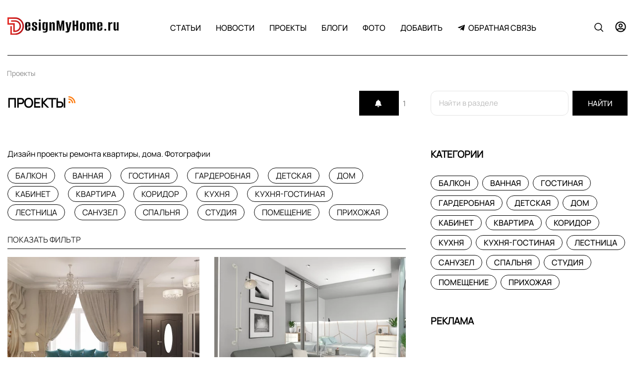

--- FILE ---
content_type: text/html; charset=utf-8
request_url: https://designmyhome.ru/project?page=2
body_size: 17840
content:
<!DOCTYPE html>
<html lang="ru" class="min-vh-100">
    <head>
        <title>Проекты</title>
        <meta charset="utf-8" />
        <meta http-equiv="X-UA-Compatible" content="IE=edge" />
        <meta name="viewport" content="width=device-width, initial-scale=1, shrink-to-fit=no" />
        <meta name="csrf-token" content="93d9f1c6142044279e36b506e3dd4efe91dd09256a813ff75c875dcf5c39566b" />
        <meta name="generator" content="Cheburashka" />
        <meta name="keywords" content="">
		<meta name="description" content="">
		<link rel="canonical" href="https://designmyhome.ru/project?page=2">
		<link title="Проекты :: DesignMyHome - дизайн квартир, лучшие фото интерьера" type="application/rss+xml" rel="alternate" href="https://designmyhome.ru/rss/feed/project">
		<link rel="search" type="application/opensearchdescription+xml" href="https://designmyhome.ru/search/opensearch" title="Поиск на DesignMyHome - дизайн квартир, лучшие фото интерьера">
		<link rel="stylesheet" type="text/css" href="/cache/static/css/styles.ad1afa75f7e5f4486301adee99ef9ae5.css?123978925">
		<link rel="stylesheet" type="text/css" href="/templates/fashion/css/jquery-chosen.css?123978925">
		<link rel="stylesheet" type="text/css" href="/templates/modern/css/pagination_select.css?123978925">
		<link rel="stylesheet" type="text/css" href="/templates/fashion/controllers/subscriptions/styles.css?123978925">
		<link rel="stylesheet" type="text/css" href="/templates/default/controllers/showcase/css/showcase.css?123978925">
		            <!-- Yandex.Metrika counter -->
<script type="text/javascript" > (function(m,e,t,r,i,k,a){m[i]=m[i]||function(){(m[i].a=m[i].a||[]).push(arguments)}; m[i].l=1*new Date(); for (var j = 0; j < document.scripts.length; j++) {if (document.scripts[j].src === r) { return; }} k=e.createElement(t),a=e.getElementsByTagName(t)[0],k.async=1,k.src=r,a.parentNode.insertBefore(k,a)}) (window, document, "script", "https://mc.yandex.ru/metrika/tag.js", "ym"); ym(40250139, "init", { clickmap:true, trackLinks:true, accurateTrackBounce:true, webvisor:true, trackHash:true });
</script>
<noscript><div><img src="https://mc.yandex.ru/watch/40250139" style="position:absolute; left:-9999px;" alt="" /></div></noscript>
<!-- /Yandex.Metrika counter -->
<!-- Yandex.RTB -->
<script>window.yaContextCb=window.yaContextCb||[]</script>
<script src="https://yandex.ru/ads/system/context.js" async></script>
<!-- Google Analitics --> <script> (function(i,s,o,g,r,a,m){i['GoogleAnalyticsObject']=r;i[r]=i[r]||function(){ (i[r].q=i[r].q||[]).push(arguments)},i[r].l=1*new Date();a=s.createElement(o), m=s.getElementsByTagName(o)[0];a.async=1;a.src=g;m.parentNode.insertBefore(a,m) })(window,document,'script','https://www.google-analytics.com/analytics.js','ga'); ga('create', 'UA-85960518-1', 'auto'); /* Set device value and test value */ ga('set', 'dimension2', dimension2Value); ga('set', 'dimension3', dimension3Value); ga('send', 'pageview'); </script>
<meta name="theme-color" content="#ea0606" />
<meta name="apple-mobile-web-app-title" content="DMH" />
<link rel="shortcut icon" href="/favicon.ico" type="image/vnd.microsoft.icon" />
<link rel="manifest" href="/manifest.json" />
<meta name="application-name" content="DMH" />
<link rel="mask-icon" href="/safari-pinned-tab.svg" color="#ea0606" />
<link rel="icon" href="/favicon-16x16.png" sizes="16x16" />
<link rel="icon" href="/favicon-32x32.png" sizes="32x32" />
        </head>
    <body id="desktop_device_type" data-device="desktop" class="d-flex flex-column min-vh-100">
                        <div class="theme-header-area sticky-top-m">
                <div class="container">
                    <div class="row no-gutters align-items-center justify-content-around theme-header">
                                                        <div class="col-sm col-lg-3">
                                        <div class="icms-widget__html_block">
    <style>
  :root{
          --h1-size: 1.6rem;
      --h2-size: 1.5rem;
      --h3-size: 1.4rem;
      --h4-size: 1.3rem;
      --h5-size: 1.2rem;
  }


  .icms-svg-icon {
  margin-right: 3px;

  }
  .img-wrapper {
      position: relative;
      display: inline-block;
      overflow: auto;
      vertical-align: top;
      max-width: 100%;
  }
  /*.kinds{
      width:100%;
  }
  */
  .blocks-hr {
      margin-top: 50px!important;
      margin-bottom: 40px!important;
  }
  .searchmain{

      margin-bottom:25px;
  }
  .nav-tabs .nav-link.active {
      background: #000;
      color: #fff !important;
  }
  .icms-content-subcats > .list-inline-item > .icms-svg-icon{
      display:none;
  }
  .icms-content-subcats a{
      font-size: 16px;
      padding: 4px 15px !important;
      font-weight: 400;
      border: 1px solid;
      border-radius: 2rem;
  }
  .mce-toc {
  border: 1px solid rgba(194, 192, 192, 0.5);
  margin: 0.5rem 0rem 0.5rem 0rem;
  padding: 0.5rem;
  }
  .mce-toc h2 {
  margin: 2px;
  font-size: 14pt;
  }
  .mce-toc li {
  list-style-type: decimal;
  }
  .sccolor_item{
      width:auto;
  }
  .is_colorPicker .sc_colorbox {
      width: 36px!important;
  }
  .object{
      background-color: #f8f9fa;
      padding:0.5rem;
  }
  .ft_html a {
      color: #1e62a7;
  }
  a:hover{
     text-decoration: underline;
  }

  .theme_list__item_title_area h3 {
      font-size: 1.5rem;
  }
  .main-title {
      font-size:1.6rem;
     }
     .toc-wrapper {
      margin: 0 0 15px;
      border: 1px solid #F5F5F5;
      font-size: 15px;
  }
  .toc-title {
      text-align: center;
      background: #F8F8FF;
      color: #666;
      padding: 8px 0;
      position: relative;
  }
  .toc-wrapper ul {
      counter-reset: item;
      margin: 10px 0;
      }
  </style></div>            <a class="navbar-brand mr-3 flex-shrink-0" href="/">
            <img src="/templates/fashion/images/logotip-3-3.svg" class="d-sm-none" alt="DesignMyHome - дизайн квартир, лучшие фото интерьера">
            <img src="/templates/fashion/images/logotip-3_03-03-2024 (1).png" class="d-none d-sm-block" alt="DesignMyHome - дизайн квартир, лучшие фото интерьера">
        </a>
                                    </div>
                                                    <div class="col-sm">
                                                <nav class="navbar p-0 navbar-expand-lg">
                                            <button class="navbar-toggler" type="button" aria-label="Меню" data-toggle="collapse" data-target="#target-main">
                <span class="navbar-toggler-icon"></span>
            </button>
                <div class="collapse navbar-collapse" id="target-main">
            <ul class="navbar-nav justify-content-center w-100 icms-menu-hovered menu-main">



    
    
    
    
    <li class="nav-item dropdown">
                    <a title="Статьи" class="nav-link text-nowrap dropdown-toggle" href="/articles" target="_self" id="menu-item-id-main-42" data-toggle="dropdown">
                                                    <span class="nav-item-text">Статьи</span>
                                            </a>
        
        <ul class="dropdown-menu">
    

    
    
    
    
    <li class="nav-item">
                    <a title="Балкон" class="dropdown-item text-nowrap" href="/articles/balkon" target="_self" id="menu-item-id-main-content.articles.19.42">
                                                    <span class="nav-item-text">Балкон</span>
                                            </a>
        
        
    

    
    
            </li>
    
    
    <li class="nav-item">
                    <a title="Ванная" class="dropdown-item text-nowrap" href="/articles/vannaja" target="_self" id="menu-item-id-main-content.articles.16.42">
                                                    <span class="nav-item-text">Ванная</span>
                                            </a>
        
        
    

    
    
            </li>
    
    
    <li class="nav-item">
                    <a title="Гардеробная" class="dropdown-item text-nowrap" href="/articles/garderobnaja" target="_self" id="menu-item-id-main-content.articles.20.42">
                                                    <span class="nav-item-text">Гардеробная</span>
                                            </a>
        
        
    

    
    
            </li>
    
    
    <li class="nav-item">
                    <a title="Гостиная" class="dropdown-item text-nowrap" href="/articles/gostinajadmh" target="_self" id="menu-item-id-main-content.articles.12.42">
                                                    <span class="nav-item-text">Гостиная</span>
                                            </a>
        
        
    

    
    
            </li>
    
    
    <li class="nav-item">
                    <a title="Детская" class="dropdown-item text-nowrap" href="/articles/detskaja" target="_self" id="menu-item-id-main-content.articles.15.42">
                                                    <span class="nav-item-text">Детская</span>
                                            </a>
        
        
    

    
    
            </li>
    
    
    <li class="nav-item">
                    <a title="Дизайн интерьера" class="dropdown-item text-nowrap" href="/articles/dizain-interera" target="_self" id="menu-item-id-main-content.articles.34.42">
                                                    <span class="nav-item-text">Дизайн интерьера</span>
                                            </a>
        
        
    

    
    
            </li>
    
    
    <li class="nav-item">
                    <a title="Дом" class="dropdown-item text-nowrap" href="/articles/dom" target="_self" id="menu-item-id-main-content.articles.21.42">
                                                    <span class="nav-item-text">Дом</span>
                                            </a>
        
        
    

    
    
            </li>
    
    
    <li class="nav-item">
                    <a title="Квартира" class="dropdown-item text-nowrap" href="/articles/kvartiradmh" target="_self" id="menu-item-id-main-content.articles.10.42">
                                                    <span class="nav-item-text">Квартира</span>
                                            </a>
        
        
    

    
    
            </li>
    
    
    <li class="nav-item">
                    <a title="Кухня" class="dropdown-item text-nowrap" href="/articles/kuhnjadmh" target="_self" id="menu-item-id-main-content.articles.11.42">
                                                    <span class="nav-item-text">Кухня</span>
                                            </a>
        
        
    

    
    
            </li>
    
    
    <li class="nav-item">
                    <a title="Лестница" class="dropdown-item text-nowrap" href="/articles/lestnica" target="_self" id="menu-item-id-main-content.articles.22.42">
                                                    <span class="nav-item-text">Лестница</span>
                                            </a>
        
        
    

    
    
            </li>
    
    
    <li class="nav-item">
                    <a title="МастерКласс" class="dropdown-item text-nowrap" href="/articles/masterklass" target="_self" id="menu-item-id-main-content.articles.23.42">
                                                    <span class="nav-item-text">МастерКласс</span>
                                            </a>
        
        
    

    
    
            </li>
    
    
    <li class="nav-item">
                    <a title="Материалы" class="dropdown-item text-nowrap" href="/articles/materialy" target="_self" id="menu-item-id-main-content.articles.24.42">
                                                    <span class="nav-item-text">Материалы</span>
                                            </a>
        
        
    

    
    
            </li>
    
    
    <li class="nav-item">
                    <a title="Мебель" class="dropdown-item text-nowrap" href="/articles/mebel" target="_self" id="menu-item-id-main-content.articles.25.42">
                                                    <span class="nav-item-text">Мебель</span>
                                            </a>
        
        
    

    
    
            </li>
    
    
    <li class="nav-item">
                    <a title="Помещения" class="dropdown-item text-nowrap" href="/articles/pomeschenija" target="_self" id="menu-item-id-main-content.articles.29.42">
                                                    <span class="nav-item-text">Помещения</span>
                                            </a>
        
        
    

    
    
            </li>
    
    
    <li class="nav-item">
                    <a title="Освещение" class="dropdown-item text-nowrap" href="/articles/osveschenie" target="_self" id="menu-item-id-main-content.articles.30.42">
                                                    <span class="nav-item-text">Освещение</span>
                                            </a>
        
        
    

    
    
            </li>
    
    
    <li class="nav-item">
                    <a title="Ландшафтный дизайн" class="dropdown-item text-nowrap" href="/articles/landshaftnyi-dizain" target="_self" id="menu-item-id-main-content.articles.33.42">
                                                    <span class="nav-item-text">Ландшафтный дизайн</span>
                                            </a>
        
        
    

    
    
            </li>
    
    
    <li class="nav-item">
                    <a title="Санузел" class="dropdown-item text-nowrap" href="/articles/sanuzel" target="_self" id="menu-item-id-main-content.articles.17.42">
                                                    <span class="nav-item-text">Санузел</span>
                                            </a>
        
        
    

    
    
            </li>
    
    
    <li class="nav-item">
                    <a title="Спальня" class="dropdown-item text-nowrap" href="/articles/spalnja" target="_self" id="menu-item-id-main-content.articles.13.42">
                                                    <span class="nav-item-text">Спальня</span>
                                            </a>
        
        
    

    
    
            </li>
    
    
    <li class="nav-item">
                    <a title="Студия" class="dropdown-item text-nowrap" href="/articles/studijadmh" target="_self" id="menu-item-id-main-content.articles.14.42">
                                                    <span class="nav-item-text">Студия</span>
                                            </a>
        
        
    

    
    
            </li>
    
    
    <li class="nav-item">
                    <a title="Прихожая" class="dropdown-item text-nowrap" href="/articles/prihozhaja" target="_self" id="menu-item-id-main-content.articles.18.42">
                                                    <span class="nav-item-text">Прихожая</span>
                                            </a>
        
        
    

    
    
            </li>
    
    
    <li class="nav-item">
                    <a title="Оборудование" class="dropdown-item text-nowrap" href="/articles/oborudovanie" target="_self" id="menu-item-id-main-content.articles.26.42">
                                                    <span class="nav-item-text">Оборудование</span>
                                            </a>
        
        
    

    
    
            </li>
    
    
    <li class="nav-item">
                    <a title="Окна и двери" class="dropdown-item text-nowrap" href="/articles/okna-i-dveri" target="_self" id="menu-item-id-main-content.articles.27.42">
                                                    <span class="nav-item-text">Окна и двери</span>
                                            </a>
        
        
    

    
    
            </li>
    
    
    <li class="nav-item">
                    <a title="Услуги" class="dropdown-item text-nowrap" href="/articles/uslugi" target="_self" id="menu-item-id-main-content.articles.28.42">
                                                    <span class="nav-item-text">Услуги</span>
                                            </a>
        
        
    

    
            </li></ul>
    
            </li>
    
    
    <li class="nav-item dropdown">
                    <a title="Новости" class="nav-link text-nowrap dropdown-toggle" href="/news" target="_self" id="menu-item-id-main-40" data-toggle="dropdown">
                                                    <span class="nav-item-text">Новости</span>
                                            </a>
        
        <ul class="dropdown-menu">
    

    
    
    
    
    <li class="nav-item">
                    <a title="Архитектура" class="dropdown-item text-nowrap" href="/news/arhitektura" target="_self" id="menu-item-id-main-content.news.8.40">
                                                    <span class="nav-item-text">Архитектура</span>
                                            </a>
        
        
    

    
    
            </li>
    
    
    <li class="nav-item">
                    <a title="Дизайн" class="dropdown-item text-nowrap" href="/news/dizain" target="_self" id="menu-item-id-main-content.news.9.40">
                                                    <span class="nav-item-text">Дизайн</span>
                                            </a>
        
        
    

    
    
            </li>
    
    
    <li class="nav-item">
                    <a title="Недвижимость" class="dropdown-item text-nowrap" href="/news/nedvizhimost" target="_self" id="menu-item-id-main-content.news.10.40">
                                                    <span class="nav-item-text">Недвижимость</span>
                                            </a>
        
        
    

    
    
            </li>
    
    
    <li class="nav-item">
                    <a title="Строительство" class="dropdown-item text-nowrap" href="/news/stroitelstvo" target="_self" id="menu-item-id-main-content.news.11.40">
                                                    <span class="nav-item-text">Строительство</span>
                                            </a>
        
        
    

    
            </li></ul>
    
            </li>
    
    
    <li class="nav-item is-active dropdown">
                    <a title="Проекты" class="nav-link text-nowrap active dropdown-toggle" href="/project" target="_self" id="menu-item-id-main-44" data-toggle="dropdown">
                                                    <span class="nav-item-text">Проекты</span>
                                            </a>
        
        <ul class="dropdown-menu">
    

    
    
    
    
    <li class="nav-item">
                    <a title="Балкон" class="dropdown-item text-nowrap" href="/project/balkon" target="_self" id="menu-item-id-main-content.project.11.44">
                                                    <span class="nav-item-text">Балкон</span>
                                            </a>
        
        
    

    
    
            </li>
    
    
    <li class="nav-item">
                    <a title="Ванная" class="dropdown-item text-nowrap" href="/project/vannaja" target="_self" id="menu-item-id-main-content.project.8.44">
                                                    <span class="nav-item-text">Ванная</span>
                                            </a>
        
        
    

    
    
            </li>
    
    
    <li class="nav-item">
                    <a title="Гостиная" class="dropdown-item text-nowrap" href="/project/gostinaja" target="_self" id="menu-item-id-main-content.project.4.44">
                                                    <span class="nav-item-text">Гостиная</span>
                                            </a>
        
        
    

    
    
            </li>
    
    
    <li class="nav-item">
                    <a title="Гардеробная" class="dropdown-item text-nowrap" href="/project/garderobnaja" target="_self" id="menu-item-id-main-content.project.12.44">
                                                    <span class="nav-item-text">Гардеробная</span>
                                            </a>
        
        
    

    
    
            </li>
    
    
    <li class="nav-item">
                    <a title="Детская" class="dropdown-item text-nowrap" href="/project/detskaja" target="_self" id="menu-item-id-main-content.project.7.44">
                                                    <span class="nav-item-text">Детская</span>
                                            </a>
        
        
    

    
    
            </li>
    
    
    <li class="nav-item">
                    <a title="Дом" class="dropdown-item text-nowrap" href="/project/dom" target="_self" id="menu-item-id-main-content.project.13.44">
                                                    <span class="nav-item-text">Дом</span>
                                            </a>
        
        
    

    
    
            </li>
    
    
    <li class="nav-item">
                    <a title="Кабинет" class="dropdown-item text-nowrap" href="/project/kabinet" target="_self" id="menu-item-id-main-content.project.24.44">
                                                    <span class="nav-item-text">Кабинет</span>
                                            </a>
        
        
    

    
    
            </li>
    
    
    <li class="nav-item">
                    <a title="Квартира" class="dropdown-item text-nowrap" href="/project/kvartira" target="_self" id="menu-item-id-main-content.project.2.44">
                                                    <span class="nav-item-text">Квартира</span>
                                            </a>
        
        
    

    
    
            </li>
    
    
    <li class="nav-item">
                    <a title="Коридор" class="dropdown-item text-nowrap" href="/project/koridor" target="_self" id="menu-item-id-main-content.project.23.44">
                                                    <span class="nav-item-text">Коридор</span>
                                            </a>
        
        
    

    
    
            </li>
    
    
    <li class="nav-item">
                    <a title="Кухня" class="dropdown-item text-nowrap" href="/project/kuhnja" target="_self" id="menu-item-id-main-content.project.3.44">
                                                    <span class="nav-item-text">Кухня</span>
                                            </a>
        
        
    

    
    
            </li>
    
    
    <li class="nav-item">
                    <a title="Кухня-гостиная" class="dropdown-item text-nowrap" href="/project/kuhnja-gostinaja" target="_self" id="menu-item-id-main-content.project.22.44">
                                                    <span class="nav-item-text">Кухня-гостиная</span>
                                            </a>
        
        
    

    
    
            </li>
    
    
    <li class="nav-item">
                    <a title="Лестница" class="dropdown-item text-nowrap" href="/project/lestnica" target="_self" id="menu-item-id-main-content.project.14.44">
                                                    <span class="nav-item-text">Лестница</span>
                                            </a>
        
        
    

    
    
            </li>
    
    
    <li class="nav-item">
                    <a title="Санузел" class="dropdown-item text-nowrap" href="/project/sanuzel" target="_self" id="menu-item-id-main-content.project.9.44">
                                                    <span class="nav-item-text">Санузел</span>
                                            </a>
        
        
    

    
    
            </li>
    
    
    <li class="nav-item">
                    <a title="Спальня" class="dropdown-item text-nowrap" href="/project/spalnja" target="_self" id="menu-item-id-main-content.project.5.44">
                                                    <span class="nav-item-text">Спальня</span>
                                            </a>
        
        
    

    
    
            </li>
    
    
    <li class="nav-item">
                    <a title="Студия" class="dropdown-item text-nowrap" href="/project/studija" target="_self" id="menu-item-id-main-content.project.6.44">
                                                    <span class="nav-item-text">Студия</span>
                                            </a>
        
        
    

    
    
            </li>
    
    
    <li class="nav-item">
                    <a title="Помещение" class="dropdown-item text-nowrap" href="/project/pomeschenie" target="_self" id="menu-item-id-main-content.project.21.44">
                                                    <span class="nav-item-text">Помещение</span>
                                            </a>
        
        
    

    
    
            </li>
    
    
    <li class="nav-item">
                    <a title="Прихожая" class="dropdown-item text-nowrap" href="/project/prihozhaja" target="_self" id="menu-item-id-main-content.project.10.44">
                                                    <span class="nav-item-text">Прихожая</span>
                                            </a>
        
        
    

    
            </li></ul>
    
            </li>
    
    
    <li class="nav-item">
                    <a title="Блоги" class="nav-link text-nowrap" href="/blogs" target="_self" id="menu-item-id-main-27">
                                                    <span class="nav-item-text">Блоги</span>
                                            </a>
        
        
    

    
    
            </li>
    
    
    <li class="nav-item">
                    <a title="Фото" class="nav-link text-nowrap" href="/albums" target="_self" id="menu-item-id-main-6">
                                                    <span class="nav-item-text">Фото</span>
                                            </a>
        
        
    

    
    
            </li>
    
    
    <li class="nav-item dropdown">
                    <a title="Добавить" class="nav-link text-nowrap dropdown-toggle" href="#" target="_self" id="menu-item-id-main-47" data-toggle="dropdown">
                                                    <span class="nav-item-text">Добавить</span>
                                            </a>
        
        <ul class="dropdown-menu">
    

    
    
    
    
    <li class="nav-item">
                    <a title="Статью" class="dropdown-item text-nowrap" href="/articles/add" target="_self" id="menu-item-id-main-48">
                                                    <span class="nav-item-text">Статью</span>
                                            </a>
        
        
    

    
    
            </li>
    
    
    <li class="nav-item">
                    <a title="Проект" class="dropdown-item text-nowrap" href="/project/add" target="_self" id="menu-item-id-main-49">
                                                    <span class="nav-item-text">Проект</span>
                                            </a>
        
        
    

    
    
            </li>
    
    
    <li class="nav-item">
                    <a title="Новость" class="dropdown-item text-nowrap" href="/news/add" target="_self" id="menu-item-id-main-50">
                                                    <span class="nav-item-text">Новость</span>
                                            </a>
        
        
    

    
    
            </li>
    
    
    <li class="nav-item">
                    <a title="Блог" class="dropdown-item text-nowrap" href="/blogs/add" target="_self" id="menu-item-id-main-51">
                                                    <span class="nav-item-text">Блог</span>
                                            </a>
        
        
    

    
    
            </li>
    
    
    <li class="nav-item">
                    <a title="Помощь" class="dropdown-item text-nowrap" href="/pages/help.html" target="_self" id="menu-item-id-main-52">
                <svg class="icms-svg-icon w-16" fill="currentColor"><use href="/templates/fashion/images/icons/solid.svg?123978925#question"></use></svg>                                    <span class="nav-item-text">Помощь</span>
                                            </a>
        
        
    

    
            </li></ul>
    
            </li>
    
    
    <li class="nav-item">
                    <a title="Обратная связь" class="nav-link text-nowrap" href="/feedbackl" target="_self" id="menu-item-id-main-45">
                <svg class="icms-svg-icon w-16" fill="currentColor"><use href="/templates/fashion/images/icons/brands.svg?123978925#telegram-plane"></use></svg>                                    <span class="nav-item-text">Обратная связь</span>
                                            </a>
        
        
    

    </li></ul>
                    </div>
    </nav>
                                </div>
                                                    <div class="col-sm col-lg-3 d-flex justify-content-end theme-header-right-menu">
                                        <a href="#heaer_search" class="btn mr-2" onclick="$('html').addClass('theme-header-search-opened');return false;"><span class="theme-icon-search"></span></a>    
<ul class="navbar-nav icms-menu-hovered theme-header-quest-menu">

<li class="nav-item dropdown">

<a class="nav-link text-nowrap dropdown-toggle" href="javascript:void(0)" target="_self" data-toggle="dropdown" aria-haspopup="true" aria-expanded="false">
<svg class="icms-svg-icon w-16" fill="currentColor"><use href="/templates/fashion/images/icons/regular.svg?123978925#user-circle"></use></svg></a>


<ul class="dropdown-menu" style="position:absolute;right:0;left:auto;">




    	

    <li class="nav-item ajax-modal key">

                    <a title="Войти" class="dropdown-item text-nowrap text-right" href="/auth/login" target="_self" id="menu-item-id-header-34">
                                                    <span class="nav-item-text">Войти</span>
                                            </a>
           

    	
</li>



    	

    <li class="nav-item ajax-modal key nav-item user_add">

                    <a title="Регистрация" class="dropdown-item text-nowrap text-right" href="/auth/register" target="_self" id="menu-item-id-header-35">
                                                    <span class="nav-item-text">Регистрация</span>
                                            </a>
           

    	
</li>

</ul>

</li>


</ul>
                                </div>
                </div>
                </div>
                </div>
                        <div class="container">
                    <div class="row">
                                                        <div class="col-sm">
                                        

<div class="theme-header-search-area" style="display:none">


<div class="theme-header-search">

<form action="/search" method="get">
    <input placeholder="Найти на сайте" class="input form-control" type="text" name="q" value="">	<button type="submit" class="btn btn-primary"><span class="theme-icon-search"></span></button>
</form>

</div>

</div>







                                </div>
                </div>
                </div>
                                    <div class="container">
                    <div class="row">
                                                        <div class="col-sm">
                                            	

<ol class="breadcrumb theme-breadcrumb text-truncate flex-nowrap position-relative flex-fill" itemscope itemtype="https://schema.org/BreadcrumbList">
    <li class="breadcrumb-item d-none" itemprop="itemListElement" itemscope itemtype="https://schema.org/ListItem">
        <a href="/" title="Главная" itemprop="item">
            <svg class="icms-svg-icon w-16" fill="currentColor"><use href="/templates/fashion/images/icons/solid.svg?123978925#home"></use></svg>            <meta itemprop="name" content="Главная" />
            <meta itemprop="position" content="1" />
        </a>
    </li>
                                    <li class="breadcrumb-item index-1 active " itemprop="itemListElement" itemscope itemtype="https://schema.org/ListItem">
                                    <span itemprop="name">
                        Проекты                    </span>
                                <meta itemprop="position" content="2" />
            </li>
                        </ol>


                                </div>
                        </div>
                </div>
                        <div class="theme-content-area">
                <div class="container">
                    <div class="row">
                                                        <div class="col-sm theme-content-body">
                                                    <div class="icms-body-toolbox">
                        <h1>
            Проекты                            <sup>
                    <a class="inline_rss_icon d-none d-lg-inline-block" title="RSS" href="https://designmyhome.ru/rss/feed/project">
                        <svg class="icms-svg-icon w-16" fill="currentColor"><use href="/templates/fashion/images/icons/solid.svg?123978925#rss"></use></svg>                    </a>
                </sup>
                    </h1>
        <div class="subscribe_wrap position-relative ml-lg-2 mb-2 mb-lg-0 d-flex flex-shrink-0">
    <a href="#" class="btn subscriber btn-responsive is-busy" data-hash="b5bb2022ca7eae5e6bc78b2ea9e22b43" data-link0="/subscriptions/subscribe" data-link1="/subscriptions/unsubscribe" data-text0="Подписаться" data-text1="Отписаться" data-issubscribe="0" data-target="{&quot;controller&quot;:&quot;content&quot;,&quot;subject&quot;:&quot;project&quot;,&quot;params&quot;:[]}" title="" data-show_btn_title="0">
        <b class="icon-bell">
            <svg class="icms-svg-icon w-16" fill="currentColor"><use href="/templates/fashion/images/icons/solid.svg?123978925#bell"></use></svg>        </b>
        <b class="icon-bell-slash">
            <svg class="icms-svg-icon w-16" fill="currentColor"><use href="/templates/fashion/images/icons/solid.svg?123978925#bell-slash"></use></svg>        </b>
            </a>
    <span title="Подписчики" class="count-subscribers btn btn-responsive btn-outline-secondary position-relative ml-2" data-list_link="/subscriptions/list_subscribers/b5bb2022ca7eae5e6bc78b2ea9e22b43">
        1    </span>
</div>
        </div>
        

    <div class="category_description"><p>Дизайн проекты ремонта квартиры, дома. Фотографии</p></div>

            <ul class="list-inline icms-content-subcats">
                            <li class="list-inline-item h4 text-warning mr-3 icms-content-project__icon icms-content-cat__balkon">
                    <svg class="icms-svg-icon w-16" fill="currentColor"><use href="/templates/fashion/images/icons/solid.svg?123978925#folder"></use></svg>                    <a href="/project/balkon">
                        Балкон                    </a>
                                    </li>
                            <li class="list-inline-item h4 text-warning mr-3 icms-content-project__icon icms-content-cat__vannaja">
                    <svg class="icms-svg-icon w-16" fill="currentColor"><use href="/templates/fashion/images/icons/solid.svg?123978925#folder"></use></svg>                    <a href="/project/vannaja">
                        Ванная                    </a>
                                    </li>
                            <li class="list-inline-item h4 text-warning mr-3 icms-content-project__icon icms-content-cat__gostinaja">
                    <svg class="icms-svg-icon w-16" fill="currentColor"><use href="/templates/fashion/images/icons/solid.svg?123978925#folder"></use></svg>                    <a href="/project/gostinaja">
                        Гостиная                    </a>
                                    </li>
                            <li class="list-inline-item h4 text-warning mr-3 icms-content-project__icon icms-content-cat__garderobnaja">
                    <svg class="icms-svg-icon w-16" fill="currentColor"><use href="/templates/fashion/images/icons/solid.svg?123978925#folder"></use></svg>                    <a href="/project/garderobnaja">
                        Гардеробная                    </a>
                                    </li>
                            <li class="list-inline-item h4 text-warning mr-3 icms-content-project__icon icms-content-cat__detskaja">
                    <svg class="icms-svg-icon w-16" fill="currentColor"><use href="/templates/fashion/images/icons/solid.svg?123978925#folder"></use></svg>                    <a href="/project/detskaja">
                        Детская                    </a>
                                    </li>
                            <li class="list-inline-item h4 text-warning mr-3 icms-content-project__icon icms-content-cat__dom">
                    <svg class="icms-svg-icon w-16" fill="currentColor"><use href="/templates/fashion/images/icons/solid.svg?123978925#folder"></use></svg>                    <a href="/project/dom">
                        Дом                    </a>
                                    </li>
                            <li class="list-inline-item h4 text-warning mr-3 icms-content-project__icon icms-content-cat__kabinet">
                    <svg class="icms-svg-icon w-16" fill="currentColor"><use href="/templates/fashion/images/icons/solid.svg?123978925#folder"></use></svg>                    <a href="/project/kabinet">
                        Кабинет                    </a>
                                    </li>
                            <li class="list-inline-item h4 text-warning mr-3 icms-content-project__icon icms-content-cat__kvartira">
                    <svg class="icms-svg-icon w-16" fill="currentColor"><use href="/templates/fashion/images/icons/solid.svg?123978925#folder"></use></svg>                    <a href="/project/kvartira">
                        Квартира                    </a>
                                    </li>
                            <li class="list-inline-item h4 text-warning mr-3 icms-content-project__icon icms-content-cat__koridor">
                    <svg class="icms-svg-icon w-16" fill="currentColor"><use href="/templates/fashion/images/icons/solid.svg?123978925#folder"></use></svg>                    <a href="/project/koridor">
                        Коридор                    </a>
                                    </li>
                            <li class="list-inline-item h4 text-warning mr-3 icms-content-project__icon icms-content-cat__kuhnja">
                    <svg class="icms-svg-icon w-16" fill="currentColor"><use href="/templates/fashion/images/icons/solid.svg?123978925#folder"></use></svg>                    <a href="/project/kuhnja">
                        Кухня                    </a>
                                    </li>
                            <li class="list-inline-item h4 text-warning mr-3 icms-content-project__icon icms-content-cat__kuhnja-gostinaja">
                    <svg class="icms-svg-icon w-16" fill="currentColor"><use href="/templates/fashion/images/icons/solid.svg?123978925#folder"></use></svg>                    <a href="/project/kuhnja-gostinaja">
                        Кухня-гостиная                    </a>
                                    </li>
                            <li class="list-inline-item h4 text-warning mr-3 icms-content-project__icon icms-content-cat__lestnica">
                    <svg class="icms-svg-icon w-16" fill="currentColor"><use href="/templates/fashion/images/icons/solid.svg?123978925#folder"></use></svg>                    <a href="/project/lestnica">
                        Лестница                    </a>
                                    </li>
                            <li class="list-inline-item h4 text-warning mr-3 icms-content-project__icon icms-content-cat__sanuzel">
                    <svg class="icms-svg-icon w-16" fill="currentColor"><use href="/templates/fashion/images/icons/solid.svg?123978925#folder"></use></svg>                    <a href="/project/sanuzel">
                        Санузел                    </a>
                                    </li>
                            <li class="list-inline-item h4 text-warning mr-3 icms-content-project__icon icms-content-cat__spalnja">
                    <svg class="icms-svg-icon w-16" fill="currentColor"><use href="/templates/fashion/images/icons/solid.svg?123978925#folder"></use></svg>                    <a href="/project/spalnja">
                        Спальня                    </a>
                                    </li>
                            <li class="list-inline-item h4 text-warning mr-3 icms-content-project__icon icms-content-cat__studija">
                    <svg class="icms-svg-icon w-16" fill="currentColor"><use href="/templates/fashion/images/icons/solid.svg?123978925#folder"></use></svg>                    <a href="/project/studija">
                        Студия                    </a>
                                    </li>
                            <li class="list-inline-item h4 text-warning mr-3 icms-content-project__icon icms-content-cat__pomeschenie">
                    <svg class="icms-svg-icon w-16" fill="currentColor"><use href="/templates/fashion/images/icons/solid.svg?123978925#folder"></use></svg>                    <a href="/project/pomeschenie">
                        Помещение                    </a>
                                    </li>
                            <li class="list-inline-item h4 text-warning mr-3 icms-content-project__icon icms-content-cat__prihozhaja">
                    <svg class="icms-svg-icon w-16" fill="currentColor"><use href="/templates/fashion/images/icons/solid.svg?123978925#folder"></use></svg>                    <a href="/project/prihozhaja">
                        Прихожая                    </a>
                                    </li>
                    </ul>
    


<div class="icms-filter-panel gui-panel my-3 project-filter">

    <button class="icms-filter-link__open btn btn-block btn-light text-left ">
        <svg class="icms-svg-icon w-16" fill="currentColor"><use href="/templates/fashion/images/icons/solid.svg?123978925#filter"></use></svg> <span>Показать фильтр</span>
    </button>

    <div class="icms-filter-container p-3 bg-light position-relative d-none">
        <button type="button" class="close position-absolute icms-filter-link__close" title="Закрыть">
            <span>&times;</span>
        </button>
        <form action="/project" method="get" id="fba6e937c34f1e644d2c6a2713fb5985" accept-charset="utf-8">
            <input type="hidden" name="page" value="1" class="input form-control">                        <div class="fields form-row">
                                                                                                                                                                                                <div class="form-group col-md-6 field ft_caption f_title">
                        <label class="font-weight-bold">Заголовок</label>
                        <input autocomplete="off" id="title" type="text" name="title" value="" class="input form-control">                    </div>
                                                                                                                                                            <div class="form-group col-md-6 field ft_category f_cats">
                        <label class="font-weight-bold">Категории</label>
                        <select class="form-control " name="cats[]" id="cats" multiple><option label="Все" value=""></option><option value="11">Балкон</option><option value="8">Ванная</option><option value="4">Гостиная</option><option value="12">Гардеробная</option><option value="7">Детская</option><option value="13">Дом</option><option value="24">Кабинет</option><option value="2">Квартира</option><option value="23">Коридор</option><option value="3">Кухня</option><option value="22">Кухня-гостиная</option><option value="14">Лестница</option><option value="9">Санузел</option><option value="5">Спальня</option><option value="6">Студия</option><option value="21">Помещение</option><option value="10">Прихожая</option></select>                    </div>
                                                                                                                                                                                <div class="form-group col-md-6 field ft_sccolor f_colors">
                        <label class="font-weight-bold">Цветовая гамма</label>
                        <div class="is_colorPicker">
											<div class="iscp_item" data-sc-tip="Бежевый">
				<input type="checkbox" name="colors[]" id="cor9" value="9"  />
				<label for="cor9" style="background:#f5f5dc"></label>
			</div>
								<div class="iscp_item" data-sc-tip="Белый">
				<input type="checkbox" name="colors[]" id="cor10" value="10"  />
				<label for="cor10" style="background:#ffffff"></label>
			</div>
								<div class="iscp_item" data-sc-tip="Бирюзовый">
				<input type="checkbox" name="colors[]" id="cor11" value="11"  />
				<label for="cor11" style="background:#30d5c8"></label>
			</div>
								<div class="iscp_item" data-sc-tip="Бордовый">
				<input type="checkbox" name="colors[]" id="cor12" value="12"  />
				<label for="cor12" style="background:#9b2d30"></label>
			</div>
								<div class="iscp_item" data-sc-tip="Голубой">
				<input type="checkbox" name="colors[]" id="cor13" value="13"  />
				<label for="cor13" style="background:#42aaff"></label>
			</div>
								<div class="iscp_item" data-sc-tip="Желтый">
				<input type="checkbox" name="colors[]" id="cor14" value="14"  />
				<label for="cor14" style="background:#ffff00"></label>
			</div>
								<div class="iscp_item" data-sc-tip="Зеленый">
				<input type="checkbox" name="colors[]" id="cor15" value="15"  />
				<label for="cor15" style="background:#008000"></label>
			</div>
								<div class="iscp_item" data-sc-tip="Золотой">
				<input type="checkbox" name="colors[]" id="cor16" value="16"  />
				<label for="cor16" style="background:#ffd700"></label>
			</div>
								<div class="iscp_item" data-sc-tip="Коричневый">
				<input type="checkbox" name="colors[]" id="cor17" value="17"  />
				<label for="cor17" style="background:#964b00"></label>
			</div>
								<div class="iscp_item" data-sc-tip="Красный">
				<input type="checkbox" name="colors[]" id="cor18" value="18"  />
				<label for="cor18" style="background:#ff0000"></label>
			</div>
								<div class="iscp_item" data-sc-tip="Оранжевый">
				<input type="checkbox" name="colors[]" id="cor19" value="19"  />
				<label for="cor19" style="background:#ffa500"></label>
			</div>
								<div class="iscp_item" data-sc-tip="Пурпурный">
				<input type="checkbox" name="colors[]" id="cor20" value="20"  />
				<label for="cor20" style="background:#800080"></label>
			</div>
								<div class="iscp_item" data-sc-tip="Розовый">
				<input type="checkbox" name="colors[]" id="cor21" value="21"  />
				<label for="cor21" style="background:#ffc0cb"></label>
			</div>
								<div class="iscp_item" data-sc-tip="Салатовый">
				<input type="checkbox" name="colors[]" id="cor22" value="22"  />
				<label for="cor22" style="background:#99ff99"></label>
			</div>
								<div class="iscp_item" data-sc-tip="Серый">
				<input type="checkbox" name="colors[]" id="cor23" value="23"  />
				<label for="cor23" style="background:#808080"></label>
			</div>
								<div class="iscp_item" data-sc-tip="Синий">
				<input type="checkbox" name="colors[]" id="cor24" value="24"  />
				<label for="cor24" style="background:#0000ff"></label>
			</div>
								<div class="iscp_item" data-sc-tip="Фиолетовый">
				<input type="checkbox" name="colors[]" id="cor25" value="25"  />
				<label for="cor25" style="background:#8b00ff"></label>
			</div>
								<div class="iscp_item" data-sc-tip="Черный">
				<input type="checkbox" name="colors[]" id="cor26" value="26"  />
				<label for="cor26" style="background:#000000"></label>
			</div>
			</div>
<style>
	.is_colorPicker, .is_colorPicker * {-webkit-box-sizing: border-box;-moz-box-sizing: border-box;box-sizing: border-box;}
	.is_colorPicker{display: inline-block;}
	.is_colorPicker input{display: none}
	.is_colorPicker input:checked + label:before {
		content: '\f00c';
		display: block;
		position: absolute;
		font-family: 'fontawesome';
		top: 1px;
		left: 4px;
		font-size: 12px;
		color: #222;
		height: 18px;
		line-height: 18px;
		border: none;
	}
	.is_colorPicker label{
		display: inline-block !important;
		padding: 0!important;
		height: 20px;
		line-height: 0;
		width: 20px;
		cursor: pointer;
		position: relative;
	}
	.is_colorPicker .iscp_item{
		float: left;
		margin: 0 4px 4px 0;
		border: 1px solid #ddd;
		padding: 2px;
		height: 26px;
	}
</style>                    </div>
                                                                                                                                                                                                    <div class="form-group col-md-6 field ft_unilist f_styleall">
                        <label class="font-weight-bold">Стиль общее</label>
                        

    
	    
    <select class="form-control " name="styleall[]" id="styleall" multiple><option label="Все" value=""></option><option value="1">Авангард</option><option value="2">Альпийский</option><option value="3">Американский</option><option value="4">Ампир (дворцовый)</option><option value="5">Античный</option><option value="6">Ар нуво</option><option value="7">Арабский</option><option value="8">Арт-деко</option><option value="9">Африканский</option><option value="10">Барокко</option><option value="11">Баухауз</option><option value="12">Бидермейер</option><option value="13">Бионика</option><option value="14">Бохо</option><option value="15">Брутализм</option><option value="16">Бунгало</option><option value="17">Венецианский</option><option value="18">Версаль</option><option value="19">Викторианский</option><option value="20">Винтаж</option><option value="21">Восточный</option><option value="22">Георгианский</option><option value="23">Гжель</option><option value="24">Готика</option><option value="25">Гранж</option><option value="26">Греческий</option><option value="27">Египетский</option><option value="28">Индийский</option><option value="29">Испанский</option><option value="30">Итальянский</option><option value="31">Кантри</option><option value="32">Китайский</option><option value="33">Китч</option><option value="34">Классицизм</option><option value="35">Классический</option><option value="36">Колониальный</option><option value="37">Конструктивизм</option><option value="38">Контемпорари</option><option value="39">Лаунж</option><option value="40">Лофт</option><option value="41">Мавританский</option><option value="42">Манга</option><option value="43">Маньеризм</option><option value="44">Марокканский</option><option value="45">Мексиканский</option><option value="46">Милитари</option><option value="47">Минимализм</option><option value="48">Модерн</option><option value="49">Немецкий (фахверк)</option><option value="50">Неоклассика</option><option value="51">Онтоарт</option><option value="52">Пин-ап</option><option value="53">Поп-арт</option><option value="54">Постмодернизм</option><option value="55">Прованс</option><option value="56">Ренессанс</option><option value="57">Ретро</option><option value="58">Римский</option><option value="59">Рококо</option><option value="60">Романский</option><option value="61">Романтизм</option><option value="62">Русский</option><option value="63">Рустик</option><option value="64">Скандинавский</option><option value="65">Современный</option><option value="66">Средиземноморский</option><option value="67">Стимпанк</option><option value="68">Техно</option><option value="69">Функционализм</option><option value="70">Футуризм</option><option value="71">Фьюжн</option><option value="72">Хай-тек</option><option value="73">Хюгге</option><option value="74">Шебби-шик</option><option value="75">Эклектика</option><option value="76">Эко-стиль</option><option value="77">Экспрессионизм</option><option value="78">Японский</option></select>    
    
                    
    
    
   
    
    
    

 





                    </div>
                                                                                                                                                            <div class="form-group col-md-6 field ft_unilist f_rooms">
                        <label class="font-weight-bold">Количество комнат</label>
                        

    
    
   
    <div class="input_checkbox_list " id="rooms">
	<label class="form-check form-check-inline"><input type="checkbox" name="rooms[]" value="1" class="input-checkbox form-check-input"> <span>1</span></label>
	<label class="form-check form-check-inline"><input type="checkbox" name="rooms[]" value="2" class="input-checkbox form-check-input"> <span>2</span></label>
	<label class="form-check form-check-inline"><input type="checkbox" name="rooms[]" value="3" class="input-checkbox form-check-input"> <span>3</span></label>
	<label class="form-check form-check-inline"><input type="checkbox" name="rooms[]" value="4" class="input-checkbox form-check-input"> <span>4</span></label>
	<label class="form-check form-check-inline"><input type="checkbox" name="rooms[]" value="5" class="input-checkbox form-check-input"> <span>5&lt;</span></label>
</div>
		      
   
    
    
    

 





                    </div>
                                                                                                                                                                                                                                                                                                                                                                                                                    </div>

                            <div class="buttons d-flex flex-column flex-md-row">
                    <button class="button btn button-submit btn-primary" type="submit" value="Фильтровать" name="submit"><span>Фильтровать</span></button>                                    </div>
                    </form>
    </div>
</div>


















<div class="theme_list content_list theme_list_tiles md content_list row tiles-card-mb-minus">
    	
		<div class="col-12 col-lg-6 tiles-card-mb">
		
        <div class="theme_list__item">
		
		
		
		
					  
		<div class="theme_list__item_image">
				<a href="/project/interer-kottedzha-150-kv-m.html"><img title="Интерьер коттеджа 150 кв.м" class=" img-fluid" src="/upload/000/u1/8/6/86b6eeb0.webp" alt="Интерьер коттеджа 150 кв.м"></a>		</div>						
										
				
		
		
		<div class="theme_list__item_content d-flex flex-column justify-content-between">
		
		
		
		<div class="theme_list__item_content__head">




		
					  
		<div class="theme_list__item_cats">
				<a class="btn btn-sm" href="/project/dom"> Дом</a> 		</div>						
										
		


		
		
		  			
			
						
					
						
                <div class="theme_list__item_title_area">
				
					  
                       				
			            <h3 class="h6 m-0 p-0 theme_list__item_title">
                   
                    

                                                    <a href="/project/interer-kottedzha-150-kv-m.html">
                                Интерьер коттеджа 150 кв.м                            </a>
                                                    						
			
						
						
                        </h3>
						
												
						
						     						
				</div>		
						
			  			  
			  
			  
			  
			  
			  
			  
			  
			  
	
            

                


<div class="theme_list__item_content_infobar info_bar p-0 bg-transparent border-0">
				
				
				
				
						
                <div class="info_bar p-0 bg-transparent border-0">
								
                        <div class="bar_item bi_user" title="">      
                                 <a class="stretched-link" href="/users/998">
                                    interio                                </a>                         
                        </div>
                 
                </div>
				
				
			            			


            


				
                    					
												
                        <div class="bar_item bi_date_pub" title="Дата публикации">
                                                            <svg class="icms-svg-icon w-16" fill="currentColor"><use href="/templates/fashion/images/icons/solid.svg?123978925#calendar-alt"></use></svg>                                                                                        <time datetime="2024-01-25T14:29:38+03:00">25.01.2024</time> <span class="time">14:29</span>                                                    </div>
						
                    					
												
                        <div class="bar_item bi_hits" title="7 502 просмотра">
                                                            <svg class="icms-svg-icon w-16" fill="currentColor"><use href="/templates/fashion/images/icons/solid.svg?123978925#eye"></use></svg>                                                                                        7.5K                                                    </div>
						
                    					
					
						 					

</div>







    </div>


          	


    
		
		
			  
			  
			<div class="theme_list__item_content__footer theme-text-width">  
		
            <div class="icms-content-fields d-flex flex-column">
                        </div>
			
			
            </div>
			
			
		
	
			
			
			
        </div>
		
        </div>
		
        </div>
		
    	
		<div class="col-12 col-lg-6 tiles-card-mb">
		
        <div class="theme_list__item">
		
		
		
		
					  
		<div class="theme_list__item_image">
				<a href="/project/dizain-interera-1k-kvartiry-v-zhk-alekseevskaja.html"><img title="Дизайн интерьера 1к. квартиры в ЖК Алексеевская" class=" img-fluid" src="/upload/000/u1/4/6/468c78f4.webp" alt="Дизайн интерьера 1к. квартиры в ЖК Алексеевская"></a>		</div>						
										
				
		
		
		<div class="theme_list__item_content d-flex flex-column justify-content-between">
		
		
		
		<div class="theme_list__item_content__head">




		
					  
		<div class="theme_list__item_cats">
				<a class="btn btn-sm" href="/project/kvartira"> Квартира</a> 		</div>						
										
		


		
		
		  			
			
						
					
						
                <div class="theme_list__item_title_area">
				
					  
                       				
			            <h3 class="h6 m-0 p-0 theme_list__item_title">
                   
                    

                                                    <a href="/project/dizain-interera-1k-kvartiry-v-zhk-alekseevskaja.html">
                                Дизайн интерьера 1к. квартиры в ЖК Алексеевская                            </a>
                                                    						
			
						
						
                        </h3>
						
												
						
						     						
				</div>		
						
			  			  
			  
			  
			  
			  
			  
			  
			  
			  
	
            

                


<div class="theme_list__item_content_infobar info_bar p-0 bg-transparent border-0">
				
				
				
				
						
                <div class="info_bar p-0 bg-transparent border-0">
								
                        <div class="bar_item bi_user" title="">      
                                 <a class="stretched-link" href="/users/953">
                                    elgrans                                </a>                         
                        </div>
                 
                </div>
				
				
			            			


            


				
                    					
												
                        <div class="bar_item bi_date_pub" title="Дата публикации">
                                                            <svg class="icms-svg-icon w-16" fill="currentColor"><use href="/templates/fashion/images/icons/solid.svg?123978925#calendar-alt"></use></svg>                                                                                        <time datetime="2024-01-25T14:29:41+03:00">25.01.2024</time> <span class="time">14:29</span>                                                    </div>
						
                    					
												
                        <div class="bar_item bi_hits" title="7 414 просмотров">
                                                            <svg class="icms-svg-icon w-16" fill="currentColor"><use href="/templates/fashion/images/icons/solid.svg?123978925#eye"></use></svg>                                                                                        7.41K                                                    </div>
						
                    					
					
						 					

</div>







    </div>


          	


    
		
		
			  
			  
			<div class="theme_list__item_content__footer theme-text-width">  
		
            <div class="icms-content-fields d-flex flex-column">
                        </div>
			
			
            </div>
			
			
		
	
			
			
			
        </div>
		
        </div>
		
        </div>
		
    	
		<div class="col-12 col-lg-6 tiles-card-mb">
		
        <div class="theme_list__item">
		
		
		
		
					  
		<div class="theme_list__item_image">
				<a href="/project/dizain-dvuhkomnatnoi-kvartiry-70-kv-m-v-sovremennom-stile.html"><img title="Дизайн двухкомнатной квартиры 70 кв. м в современном стиле" class=" img-fluid" src="/upload/000/u1/1/9/1945189c.webp" alt="Дизайн двухкомнатной квартиры 70 кв. м в современном стиле"></a>		</div>						
										
				
		
		
		<div class="theme_list__item_content d-flex flex-column justify-content-between">
		
		
		
		<div class="theme_list__item_content__head">




		
					  
		<div class="theme_list__item_cats">
				<a class="btn btn-sm" href="/project/kvartira"> Квартира</a> 		</div>						
										
		


		
		
		  			
			
						
					
						
                <div class="theme_list__item_title_area">
				
					  
                       				
			            <h3 class="h6 m-0 p-0 theme_list__item_title">
                   
                    

                                                    <a href="/project/dizain-dvuhkomnatnoi-kvartiry-70-kv-m-v-sovremennom-stile.html">
                                Дизайн двухкомнатной квартиры 70 кв. м в современном стиле                            </a>
                                                    						
			
						
						
                        </h3>
						
												
						
						     						
				</div>		
						
			  			  
			  
			  
			  
			  
			  
			  
			  
			  
	
            

                


<div class="theme_list__item_content_infobar info_bar p-0 bg-transparent border-0">
				
				
				
				
						
                <div class="info_bar p-0 bg-transparent border-0">
								
                        <div class="bar_item bi_user" title="">      
                                 <a class="stretched-link" href="/users/1395">
                                    Evrodom                                </a>                         
                        </div>
                 
                </div>
				
				
			            			


            


				
                    					
												
                        <div class="bar_item bi_date_pub" title="Дата публикации">
                                                            <svg class="icms-svg-icon w-16" fill="currentColor"><use href="/templates/fashion/images/icons/solid.svg?123978925#calendar-alt"></use></svg>                                                                                        <time datetime="2024-01-25T18:25:26+03:00">25.01.2024</time> <span class="time">18:25</span>                                                    </div>
						
                    					
												
                        <div class="bar_item bi_hits" title="14 915 просмотров">
                                                            <svg class="icms-svg-icon w-16" fill="currentColor"><use href="/templates/fashion/images/icons/solid.svg?123978925#eye"></use></svg>                                                                                        14.92K                                                    </div>
						
                    					
					
						 					

</div>







    </div>


          	


    
		
		
			  
			  
			<div class="theme_list__item_content__footer theme-text-width">  
		
            <div class="icms-content-fields d-flex flex-column">
                        </div>
			
			
            </div>
			
			
		
	
			
			
			
        </div>
		
        </div>
		
        </div>
		
    	
		<div class="col-12 col-lg-6 tiles-card-mb">
		
        <div class="theme_list__item">
		
		
		
		
					  
		<div class="theme_list__item_image">
				<a href="/project/led-i-plamen-skandinavskii-stil-v-sochinskoi-kvartire.html"><img title="Лед и пламень: скандинавский стиль в сочинской квартире" class=" img-fluid" src="/upload/000/u1/9/7/978615a8.webp" alt="Лед и пламень: скандинавский стиль в сочинской квартире"></a>		</div>						
										
				
		
		
		<div class="theme_list__item_content d-flex flex-column justify-content-between">
		
		
		
		<div class="theme_list__item_content__head">




		
					  
		<div class="theme_list__item_cats">
				<a class="btn btn-sm" href="/project/kvartira"> Квартира</a> 		</div>						
										
		


		
		
		  			
			
						
					
						
                <div class="theme_list__item_title_area">
				
					  
                       				
			            <h3 class="h6 m-0 p-0 theme_list__item_title">
                   
                    

                                                    <a href="/project/led-i-plamen-skandinavskii-stil-v-sochinskoi-kvartire.html">
                                Лед и пламень: скандинавский стиль в сочинской квартире                            </a>
                                                    						
			
						
						
                        </h3>
						
												
						
						     						
				</div>		
						
			  			  
			  
			  
			  
			  
			  
			  
			  
			  
	
            

                


<div class="theme_list__item_content_infobar info_bar p-0 bg-transparent border-0">
				
				
				
				
						
                <div class="info_bar p-0 bg-transparent border-0">
								
                        <div class="bar_item bi_user" title="">      
                                 <a class="stretched-link" href="/users/98">
                                    sukharevdesign                                </a>                         
                        </div>
                 
                </div>
				
				
			            			


            


				
                    					
												
                        <div class="bar_item bi_date_pub" title="Дата публикации">
                                                            <svg class="icms-svg-icon w-16" fill="currentColor"><use href="/templates/fashion/images/icons/solid.svg?123978925#calendar-alt"></use></svg>                                                                                        <time datetime="2024-01-25T14:18:05+03:00">25.01.2024</time> <span class="time">14:18</span>                                                    </div>
						
                    					
												
                        <div class="bar_item bi_hits" title="7 424 просмотра">
                                                            <svg class="icms-svg-icon w-16" fill="currentColor"><use href="/templates/fashion/images/icons/solid.svg?123978925#eye"></use></svg>                                                                                        7.42K                                                    </div>
						
                    					
					
						 					

</div>







    </div>


          	


    
		
		
			  
			  
			<div class="theme_list__item_content__footer theme-text-width">  
		
            <div class="icms-content-fields d-flex flex-column">
                        </div>
			
			
            </div>
			
			
		
	
			
			
			
        </div>
		
        </div>
		
        </div>
		
    	
		<div class="col-12 col-lg-6 tiles-card-mb">
		
        <div class="theme_list__item">
		
		
		
		
					  
		<div class="theme_list__item_image">
				<a href="/project/dizain-3-komnatnoi-kvartiry-v-stile-fyuzhn.html"><img title="Дизайн 3-комнатной квартиры в стиле фьюжн" class=" img-fluid" src="/upload/000/u1/a/8/a8a86794.webp" alt="Дизайн 3-комнатной квартиры в стиле фьюжн"></a>		</div>						
										
				
		
		
		<div class="theme_list__item_content d-flex flex-column justify-content-between">
		
		
		
		<div class="theme_list__item_content__head">




		
					  
		<div class="theme_list__item_cats">
				<a class="btn btn-sm" href="/project/kuhnja"> Кухня</a> 		</div>						
										
		


		
		
		  			
			
						
					
						
                <div class="theme_list__item_title_area">
				
					  
                       				
			            <h3 class="h6 m-0 p-0 theme_list__item_title">
                   
                    

                                                    <a href="/project/dizain-3-komnatnoi-kvartiry-v-stile-fyuzhn.html">
                                Дизайн 3-комнатной квартиры в стиле фьюжн                            </a>
                                                    						
			
						
						
                        </h3>
						
												
						
						     						
				</div>		
						
			  			  
			  
			  
			  
			  
			  
			  
			  
			  
	
            

                


<div class="theme_list__item_content_infobar info_bar p-0 bg-transparent border-0">
				
				
				
				
						
                <div class="info_bar p-0 bg-transparent border-0">
								
                        <div class="bar_item bi_user" title="">      
                                 <a class="stretched-link" href="/users/41">
                                    Instilier                                </a>                         
                        </div>
                 
                </div>
				
				
			            			


            


				
                    					
												
                        <div class="bar_item bi_date_pub" title="Дата публикации">
                                                            <svg class="icms-svg-icon w-16" fill="currentColor"><use href="/templates/fashion/images/icons/solid.svg?123978925#calendar-alt"></use></svg>                                                                                        <time datetime="2024-01-25T14:16:39+03:00">25.01.2024</time> <span class="time">14:16</span>                                                    </div>
						
                    					
												
                        <div class="bar_item bi_hits" title="7 638 просмотров">
                                                            <svg class="icms-svg-icon w-16" fill="currentColor"><use href="/templates/fashion/images/icons/solid.svg?123978925#eye"></use></svg>                                                                                        7.64K                                                    </div>
						
                    					
					
						 					

</div>







    </div>


          	


    
		
		
			  
			  
			<div class="theme_list__item_content__footer theme-text-width">  
		
            <div class="icms-content-fields d-flex flex-column">
                        </div>
			
			
            </div>
			
			
		
	
			
			
			
        </div>
		
        </div>
		
        </div>
		
    	
		<div class="col-12 col-lg-6 tiles-card-mb">
		
        <div class="theme_list__item">
		
		
		
		
					  
		<div class="theme_list__item_image">
				<a href="/project/proekt-3-h-komnatnoi-kvartiry-v-tradicionnom-stile.html"><img title="Проект 3-х комнатной квартиры в традиционном стиле" class=" img-fluid" src="/upload/000/u1/1/e/1ed8359e.webp" alt="Проект 3-х комнатной квартиры в традиционном стиле"></a>		</div>						
										
				
		
		
		<div class="theme_list__item_content d-flex flex-column justify-content-between">
		
		
		
		<div class="theme_list__item_content__head">




		
					  
		<div class="theme_list__item_cats">
				<a class="btn btn-sm" href="/project/kvartira"> Квартира</a> 		</div>						
										
		


		
		
		  			
			
						
					
						
                <div class="theme_list__item_title_area">
				
					  
                       				
			            <h3 class="h6 m-0 p-0 theme_list__item_title">
                   
                    

                                                    <a href="/project/proekt-3-h-komnatnoi-kvartiry-v-tradicionnom-stile.html">
                                Проект 3-х комнатной квартиры в традиционном стиле                            </a>
                                                    						
			
						
						
                        </h3>
						
												
						
						     						
				</div>		
						
			  			  
			  
			  
			  
			  
			  
			  
			  
			  
	
            

                


<div class="theme_list__item_content_infobar info_bar p-0 bg-transparent border-0">
				
				
				
				
						
                <div class="info_bar p-0 bg-transparent border-0">
								
                        <div class="bar_item bi_user" title="">      
                                 <a class="stretched-link" href="/users/41">
                                    Instilier                                </a>                         
                        </div>
                 
                </div>
				
				
			            			


            


				
                    					
												
                        <div class="bar_item bi_date_pub" title="Дата публикации">
                                                            <svg class="icms-svg-icon w-16" fill="currentColor"><use href="/templates/fashion/images/icons/solid.svg?123978925#calendar-alt"></use></svg>                                                                                        <time datetime="2024-01-25T14:16:27+03:00">25.01.2024</time> <span class="time">14:16</span>                                                    </div>
						
                    					
												
                        <div class="bar_item bi_hits" title="7 354 просмотра">
                                                            <svg class="icms-svg-icon w-16" fill="currentColor"><use href="/templates/fashion/images/icons/solid.svg?123978925#eye"></use></svg>                                                                                        7.35K                                                    </div>
						
                    					
					
						 					

</div>







    </div>


          	


    
		
		
			  
			  
			<div class="theme_list__item_content__footer theme-text-width">  
		
            <div class="icms-content-fields d-flex flex-column">
                        </div>
			
			
            </div>
			
			
		
	
			
			
			
        </div>
		
        </div>
		
        </div>
		
    	
		<div class="col-12 col-lg-6 tiles-card-mb">
		
        <div class="theme_list__item">
		
		
		
		
					  
		<div class="theme_list__item_image">
				<a href="/project/loskutnoe-odejalo.html"><img title="Лоскутное одеяло" class=" img-fluid" src="/upload/000/u1/1/9/19a83707.webp" alt="Лоскутное одеяло"></a>		</div>						
										
				
		
		
		<div class="theme_list__item_content d-flex flex-column justify-content-between">
		
		
		
		<div class="theme_list__item_content__head">




		
					  
		<div class="theme_list__item_cats">
				<a class="btn btn-sm" href="/project/kabinet"> Кабинет</a> 		</div>						
										
		


		
		
		  			
			
						
					
						
                <div class="theme_list__item_title_area">
				
					  
                       				
			            <h3 class="h6 m-0 p-0 theme_list__item_title">
                   
                    

                                                    <a href="/project/loskutnoe-odejalo.html">
                                Лоскутное одеяло                            </a>
                                                    						
			
						
						
                        </h3>
						
												
						
						     						
				</div>		
						
			  			  
			  
			  
			  
			  
			  
			  
			  
			  
	
            

                


<div class="theme_list__item_content_infobar info_bar p-0 bg-transparent border-0">
				
				
				
				
						
                <div class="info_bar p-0 bg-transparent border-0">
								
                        <div class="bar_item bi_user" title="">      
                                 <a class="stretched-link" href="/users/1241">
                                    Tabwork                                </a>                         
                        </div>
                 
                </div>
				
				
			            			


            


				
                    					
												
                        <div class="bar_item bi_date_pub" title="Дата публикации">
                                                            <svg class="icms-svg-icon w-16" fill="currentColor"><use href="/templates/fashion/images/icons/solid.svg?123978925#calendar-alt"></use></svg>                                                                                        <time datetime="2024-01-25T14:30:36+03:00">25.01.2024</time> <span class="time">14:30</span>                                                    </div>
						
                    					
												
                        <div class="bar_item bi_hits" title="7 131 просмотр">
                                                            <svg class="icms-svg-icon w-16" fill="currentColor"><use href="/templates/fashion/images/icons/solid.svg?123978925#eye"></use></svg>                                                                                        7.13K                                                    </div>
						
                    					
					
						 					

</div>







    </div>


          	


    
		
		
			  
			  
			<div class="theme_list__item_content__footer theme-text-width">  
		
            <div class="icms-content-fields d-flex flex-column">
                        </div>
			
			
            </div>
			
			
		
	
			
			
			
        </div>
		
        </div>
		
        </div>
		
    	
		<div class="col-12 col-lg-6 tiles-card-mb">
		
        <div class="theme_list__item">
		
		
		
		
					  
		<div class="theme_list__item_image">
				<a href="/project/kabinet-v-sovremennom-stile-12-kv-m.html"><img title="Кабинет в современном стиле - 12 кв.м." class=" img-fluid" src="/upload/000/u1/6/6/662b1057.webp" alt="Кабинет в современном стиле - 12 кв.м."></a>		</div>						
										
				
		
		
		<div class="theme_list__item_content d-flex flex-column justify-content-between">
		
		
		
		<div class="theme_list__item_content__head">




		
					  
		<div class="theme_list__item_cats">
				<a class="btn btn-sm" href="/project/kabinet"> Кабинет</a> 		</div>						
										
		


		
		
		  			
			
						
					
						
                <div class="theme_list__item_title_area">
				
					  
                       				
			            <h3 class="h6 m-0 p-0 theme_list__item_title">
                   
                    

                                                    <a href="/project/kabinet-v-sovremennom-stile-12-kv-m.html">
                                Кабинет в современном стиле - 12 кв.м.                            </a>
                                                    						
			
						
						
                        </h3>
						
												
						
						     						
				</div>		
						
			  			  
			  
			  
			  
			  
			  
			  
			  
			  
	
            

                


<div class="theme_list__item_content_infobar info_bar p-0 bg-transparent border-0">
				
				
				
				
						
                <div class="info_bar p-0 bg-transparent border-0">
								
                        <div class="bar_item bi_user" title="">      
                                 <a class="stretched-link" href="/users/929">
                                    zibellino.design                                </a>                         
                        </div>
                 
                </div>
				
				
			            			


            


				
                    					
												
                        <div class="bar_item bi_date_pub" title="Дата публикации">
                                                            <svg class="icms-svg-icon w-16" fill="currentColor"><use href="/templates/fashion/images/icons/solid.svg?123978925#calendar-alt"></use></svg>                                                                                        <time datetime="2024-01-27T15:04:30+03:00">27.01.2024</time> <span class="time">15:04</span>                                                    </div>
						
                    					
												
                        <div class="bar_item bi_hits" title="7 686 просмотров">
                                                            <svg class="icms-svg-icon w-16" fill="currentColor"><use href="/templates/fashion/images/icons/solid.svg?123978925#eye"></use></svg>                                                                                        7.69K                                                    </div>
						
                    					
					
						 					

</div>







    </div>


          	


    
		
		
			  
			  
			<div class="theme_list__item_content__footer theme-text-width">  
		
            <div class="icms-content-fields d-flex flex-column">
                        </div>
			
			
            </div>
			
			
		
	
			
			
			
        </div>
		
        </div>
		
        </div>
		
    	
		<div class="col-12 col-lg-6 tiles-card-mb">
		
        <div class="theme_list__item">
		
		
		
		
					  
		<div class="theme_list__item_image">
				<a href="/project/kabinet.html"><img title="Кабинет" class=" img-fluid" src="/upload/000/u1/0/6/06f0cc28.webp" alt="Кабинет"></a>		</div>						
										
				
		
		
		<div class="theme_list__item_content d-flex flex-column justify-content-between">
		
		
		
		<div class="theme_list__item_content__head">




		
					  
		<div class="theme_list__item_cats">
				<a class="btn btn-sm" href="/project/kvartira"> Квартира</a> 		</div>						
										
		


		
		
		  			
			
						
					
						
                <div class="theme_list__item_title_area">
				
					  
                       				
			            <h3 class="h6 m-0 p-0 theme_list__item_title">
                   
                    

                                                    <a href="/project/kabinet.html">
                                Кабинет                            </a>
                                                    						
			
						
						
                        </h3>
						
												
						
						     						
				</div>		
						
			  			  
			  
			  
			  
			  
			  
			  
			  
			  
	
            

                


<div class="theme_list__item_content_infobar info_bar p-0 bg-transparent border-0">
				
				
				
				
						
                <div class="info_bar p-0 bg-transparent border-0">
								
                        <div class="bar_item bi_user" title="">      
                                 <a class="stretched-link" href="/users/2019">
                                    pl0plotnickova_5131                                </a>                         
                        </div>
                 
                </div>
				
				
			            			


            


				
                    					
												
                        <div class="bar_item bi_date_pub" title="Дата публикации">
                                                            <svg class="icms-svg-icon w-16" fill="currentColor"><use href="/templates/fashion/images/icons/solid.svg?123978925#calendar-alt"></use></svg>                                                                                        <time datetime="2024-01-27T15:04:30+03:00">27.01.2024</time> <span class="time">15:04</span>                                                    </div>
						
                    					
												
                        <div class="bar_item bi_hits" title="6 829 просмотров">
                                                            <svg class="icms-svg-icon w-16" fill="currentColor"><use href="/templates/fashion/images/icons/solid.svg?123978925#eye"></use></svg>                                                                                        6.83K                                                    </div>
						
                    					
					
						 					

</div>







    </div>


          	


    
		
		
			  
			  
			<div class="theme_list__item_content__footer theme-text-width">  
		
            <div class="icms-content-fields d-flex flex-column">
                        </div>
			
			
            </div>
			
			
		
	
			
			
			
        </div>
		
        </div>
		
        </div>
		
    	
		<div class="col-12 col-lg-6 tiles-card-mb">
		
        <div class="theme_list__item">
		
		
		
		
					  
		<div class="theme_list__item_image">
				<a href="/project/kabinet-direktora-v-stile-loft.html"><img title="Кабинет директора в стиле лофт" class=" img-fluid" src="/upload/000/u1/0/a/0a36d612.webp" alt="Кабинет директора в стиле лофт"></a>		</div>						
										
				
		
		
		<div class="theme_list__item_content d-flex flex-column justify-content-between">
		
		
		
		<div class="theme_list__item_content__head">




		
					  
		<div class="theme_list__item_cats">
				<a class="btn btn-sm" href="/project/pomeschenie"> Помещение</a> 		</div>						
										
		


		
		
		  			
			
						
					
						
                <div class="theme_list__item_title_area">
				
					  
                       				
			            <h3 class="h6 m-0 p-0 theme_list__item_title">
                   
                    

                                                    <a href="/project/kabinet-direktora-v-stile-loft.html">
                                Кабинет директора в стиле лофт                            </a>
                                                    						
			
						
						
                        </h3>
						
												
						
						     						
				</div>		
						
			  			  
			  
			  
			  
			  
			  
			  
			  
			  
	
            

                


<div class="theme_list__item_content_infobar info_bar p-0 bg-transparent border-0">
				
				
				
				
						
                <div class="info_bar p-0 bg-transparent border-0">
								
                        <div class="bar_item bi_user" title="">      
                                 <a class="stretched-link" href="/users/998">
                                    interio                                </a>                         
                        </div>
                 
                </div>
				
				
			            			


            


				
                    					
												
                        <div class="bar_item bi_date_pub" title="Дата публикации">
                                                            <svg class="icms-svg-icon w-16" fill="currentColor"><use href="/templates/fashion/images/icons/solid.svg?123978925#calendar-alt"></use></svg>                                                                                        <time datetime="2024-01-27T15:04:31+03:00">27.01.2024</time> <span class="time">15:04</span>                                                    </div>
						
                    					
												
                        <div class="bar_item bi_hits" title="7 682 просмотра">
                                                            <svg class="icms-svg-icon w-16" fill="currentColor"><use href="/templates/fashion/images/icons/solid.svg?123978925#eye"></use></svg>                                                                                        7.68K                                                    </div>
						
                    					
					
						 					

</div>







    </div>


          	


    
		
		
			  
			  
			<div class="theme_list__item_content__footer theme-text-width">  
		
            <div class="icms-content-fields d-flex flex-column">
                        </div>
			
			
            </div>
			
			
		
	
			
			
			
        </div>
		
        </div>
		
        </div>
		
    	
		<div class="col-12 col-lg-6 tiles-card-mb">
		
        <div class="theme_list__item">
		
		
		
		
					  
		<div class="theme_list__item_image">
				<a href="/project/lisja-nora.html"><img title="ЛИСЬЯ НОРА" class=" img-fluid" src="/upload/000/u1/a/5/nora-photo-content-list.webp" alt="ЛИСЬЯ НОРА"></a>		</div>						
										
				
		
		
		<div class="theme_list__item_content d-flex flex-column justify-content-between">
		
		
		
		<div class="theme_list__item_content__head">




		
					  
		<div class="theme_list__item_cats">
				<a class="btn btn-sm" href="/project/kuhnja"> Кухня</a> 		</div>						
										
		


		
		
		  			
			
						
					
						
                <div class="theme_list__item_title_area">
				
					  
                       				
			            <h3 class="h6 m-0 p-0 theme_list__item_title">
                   
                    

                                                    <a href="/project/lisja-nora.html">
                                ЛИСЬЯ НОРА                            </a>
                                                    						
			
						
						
                        </h3>
						
												
						
						     						
				</div>		
						
			  			  
			  
			  
			  
			  
			  
			  
			  
			  
	
            

                


<div class="theme_list__item_content_infobar info_bar p-0 bg-transparent border-0">
				
				
				
				
						
                <div class="info_bar p-0 bg-transparent border-0">
								
                        <div class="bar_item bi_user" title="">      
                                 <a class="stretched-link" href="/users/628">
                                    belka_che                                </a>                         
                        </div>
                 
                </div>
				
				
			            			


            


				
                    					
												
                        <div class="bar_item bi_date_pub" title="Дата публикации">
                                                            <svg class="icms-svg-icon w-16" fill="currentColor"><use href="/templates/fashion/images/icons/solid.svg?123978925#calendar-alt"></use></svg>                                                                                        <time datetime="2024-01-25T16:54:32+03:00">25.01.2024</time> <span class="time">16:54</span>                                                    </div>
						
                    					
												
                        <div class="bar_item bi_hits" title="7 117 просмотров">
                                                            <svg class="icms-svg-icon w-16" fill="currentColor"><use href="/templates/fashion/images/icons/solid.svg?123978925#eye"></use></svg>                                                                                        7.12K                                                    </div>
						
                    					
					
						 					

</div>







    </div>


          	


    
		
		
			  
			  
			<div class="theme_list__item_content__footer theme-text-width">  
		
            <div class="icms-content-fields d-flex flex-column">
                        </div>
			
			
            </div>
			
			
		
	
			
			
			
        </div>
		
        </div>
		
        </div>
		
    	
		<div class="col-12 col-lg-6 tiles-card-mb">
		
        <div class="theme_list__item">
		
		
		
		
					  
		<div class="theme_list__item_image">
				<a href="/project/life-that-is-endless.html"><img title="Life that is endless" class=" img-fluid" src="/upload/000/u1/4/c/4c86058f.webp" alt="Life that is endless"></a>		</div>						
										
				
		
		
		<div class="theme_list__item_content d-flex flex-column justify-content-between">
		
		
		
		<div class="theme_list__item_content__head">




		
					  
		<div class="theme_list__item_cats">
				<a class="btn btn-sm" href="/project/kvartira"> Квартира</a> 		</div>						
										
		


		
		
		  			
			
						
					
						
                <div class="theme_list__item_title_area">
				
					  
                       				
			            <h3 class="h6 m-0 p-0 theme_list__item_title">
                   
                    

                                                    <a href="/project/life-that-is-endless.html">
                                Life that is endless                            </a>
                                                    						
			
						
						
                        </h3>
						
												
						
						     						
				</div>		
						
			  			  
			  
			  
			  
			  
			  
			  
			  
			  
	
            

                


<div class="theme_list__item_content_infobar info_bar p-0 bg-transparent border-0">
				
				
				
				
						
                <div class="info_bar p-0 bg-transparent border-0">
								
                        <div class="bar_item bi_user" title="">      
                                 <a class="stretched-link" href="/users/2015">
                                    elena.ray2010_2876                                </a>                         
                        </div>
                 
                </div>
				
				
			            			


            


				
                    					
												
                        <div class="bar_item bi_date_pub" title="Дата публикации">
                                                            <svg class="icms-svg-icon w-16" fill="currentColor"><use href="/templates/fashion/images/icons/solid.svg?123978925#calendar-alt"></use></svg>                                                                                        <time datetime="2024-01-27T15:05:01+03:00">27.01.2024</time> <span class="time">15:05</span>                                                    </div>
						
                    					
												
                        <div class="bar_item bi_hits" title="6 866 просмотров">
                                                            <svg class="icms-svg-icon w-16" fill="currentColor"><use href="/templates/fashion/images/icons/solid.svg?123978925#eye"></use></svg>                                                                                        6.87K                                                    </div>
						
                    					
					
						 					

</div>







    </div>


          	


    
		
		
			  
			  
			<div class="theme_list__item_content__footer theme-text-width">  
		
            <div class="icms-content-fields d-flex flex-column">
                        </div>
			
			
            </div>
			
			
		
	
			
			
			
        </div>
		
        </div>
		
        </div>
		
    	
		<div class="col-12 col-lg-6 tiles-card-mb">
		
        <div class="theme_list__item">
		
		
		
		
					  
		<div class="theme_list__item_image">
				<a href="/project/interer-studii.html"><img title="Интерьер студии" class=" img-fluid" src="/upload/000/u1/2/f/2f273a13.webp" alt="Интерьер студии"></a>		</div>						
										
				
		
		
		<div class="theme_list__item_content d-flex flex-column justify-content-between">
		
		
		
		<div class="theme_list__item_content__head">




		
					  
		<div class="theme_list__item_cats">
				<a class="btn btn-sm" href="/project/kuhnja-gostinaja"> Кухня-гостиная</a> 		</div>						
										
		


		
		
		  			
			
						
					
						
                <div class="theme_list__item_title_area">
				
					  
                       				
			            <h3 class="h6 m-0 p-0 theme_list__item_title">
                   
                    

                                                    <a href="/project/interer-studii.html">
                                Интерьер студии                            </a>
                                                    						
			
						
						
                        </h3>
						
												
						
						     						
				</div>		
						
			  			  
			  
			  
			  
			  
			  
			  
			  
			  
	
            

                


<div class="theme_list__item_content_infobar info_bar p-0 bg-transparent border-0">
				
				
				
				
						
                <div class="info_bar p-0 bg-transparent border-0">
								
                        <div class="bar_item bi_user" title="">      
                                 <a class="stretched-link" href="/users/2014">
                                    natalya.buchneva                                </a>                         
                        </div>
                 
                </div>
				
				
			            			


            


				
                    					
												
                        <div class="bar_item bi_date_pub" title="Дата публикации">
                                                            <svg class="icms-svg-icon w-16" fill="currentColor"><use href="/templates/fashion/images/icons/solid.svg?123978925#calendar-alt"></use></svg>                                                                                        <time datetime="2024-01-25T14:16:30+03:00">25.01.2024</time> <span class="time">14:16</span>                                                    </div>
						
                    					
												
                        <div class="bar_item bi_hits" title="1 483 просмотра">
                                                            <svg class="icms-svg-icon w-16" fill="currentColor"><use href="/templates/fashion/images/icons/solid.svg?123978925#eye"></use></svg>                                                                                        1.48K                                                    </div>
						
                    					
					
						 					

</div>







    </div>


          	


    
		
		
			  
			  
			<div class="theme_list__item_content__footer theme-text-width">  
		
            <div class="icms-content-fields d-flex flex-column">
                        </div>
			
			
            </div>
			
			
		
	
			
			
			
        </div>
		
        </div>
		
        </div>
		
    	
		<div class="col-12 col-lg-6 tiles-card-mb">
		
        <div class="theme_list__item">
		
		
		
		
					  
		<div class="theme_list__item_image">
				<a href="/project/hudozhestvennaja-rospis-sten-v-interere.html"><img title="Художественная роспись стен в интерьере" class=" img-fluid" src="/upload/000/u1/2/6/263df084.webp" alt="Художественная роспись стен в интерьере"></a>		</div>						
										
				
		
		
		<div class="theme_list__item_content d-flex flex-column justify-content-between">
		
		
		
		<div class="theme_list__item_content__head">




		
					  
		<div class="theme_list__item_cats">
				<a class="btn btn-sm" href="/project/kvartira"> Квартира</a> 		</div>						
										
		


		
		
		  			
			
						
					
						
                <div class="theme_list__item_title_area">
				
					  
                       				
			            <h3 class="h6 m-0 p-0 theme_list__item_title">
                   
                    

                                                    <a href="/project/hudozhestvennaja-rospis-sten-v-interere.html">
                                Художественная роспись стен в интерьере                            </a>
                                                    						
			
						
						
                        </h3>
						
												
						
						     						
				</div>		
						
			  			  
			  
			  
			  
			  
			  
			  
			  
			  
	
            

                


<div class="theme_list__item_content_infobar info_bar p-0 bg-transparent border-0">
				
				
				
				
						
                <div class="info_bar p-0 bg-transparent border-0">
								
                        <div class="bar_item bi_user" title="">      
                                 <a class="stretched-link" href="/users/190">
                                    Dmitiry                                </a>                         
                        </div>
                 
                </div>
				
				
			            			


            


				
                    					
												
                        <div class="bar_item bi_date_pub" title="Дата публикации">
                                                            <svg class="icms-svg-icon w-16" fill="currentColor"><use href="/templates/fashion/images/icons/solid.svg?123978925#calendar-alt"></use></svg>                                                                                        <time datetime="2024-01-27T15:05:00+03:00">27.01.2024</time> <span class="time">15:05</span>                                                    </div>
						
                    					
												
                        <div class="bar_item bi_hits" title="923 просмотра">
                                                            <svg class="icms-svg-icon w-16" fill="currentColor"><use href="/templates/fashion/images/icons/solid.svg?123978925#eye"></use></svg>                                                                                        923                                                    </div>
						
                    					
					
						 					

</div>







    </div>


          	


    
		
		
			  
			  
			<div class="theme_list__item_content__footer theme-text-width">  
		
            <div class="icms-content-fields d-flex flex-column">
                        </div>
			
			
            </div>
			
			
		
	
			
			
			
        </div>
		
        </div>
		
        </div>
		
    	
		<div class="col-12 col-lg-6 tiles-card-mb">
		
        <div class="theme_list__item">
		
		
		
		
					  
		<div class="theme_list__item_image">
				<a href="/project/eko-interer-odnokomnatnoi-kvartiry-v-panelnom-dome-p-44.html"><img title="Эко-интерьер однокомнатной квартиры в панельном доме П-44" class=" img-fluid" src="/upload/000/u1/6/0/60bce4db.webp" alt="Эко-интерьер однокомнатной квартиры в панельном доме П-44"></a>		</div>						
										
				
		
		
		<div class="theme_list__item_content d-flex flex-column justify-content-between">
		
		
		
		<div class="theme_list__item_content__head">




		
					  
		<div class="theme_list__item_cats">
				<a class="btn btn-sm" href="/project/kuhnja"> Кухня</a> 		</div>						
										
		


		
		
		  			
			
						
					
						
                <div class="theme_list__item_title_area">
				
					  
                       				
			            <h3 class="h6 m-0 p-0 theme_list__item_title">
                   
                    

                                                    <a href="/project/eko-interer-odnokomnatnoi-kvartiry-v-panelnom-dome-p-44.html">
                                Эко-интерьер однокомнатной квартиры в панельном доме П-44                            </a>
                                                    						
			
						
						
                        </h3>
						
												
						
						     						
				</div>		
						
			  			  
			  
			  
			  
			  
			  
			  
			  
			  
	
            

                


<div class="theme_list__item_content_infobar info_bar p-0 bg-transparent border-0">
				
				
				
				
						
                <div class="info_bar p-0 bg-transparent border-0">
								
                        <div class="bar_item bi_user" title="">      
                                 <a class="stretched-link" href="/users/99">
                                    oksana.cymbalova                                </a>                         
                        </div>
                 
                </div>
				
				
			            			


            


				
                    					
												
                        <div class="bar_item bi_date_pub" title="Дата публикации">
                                                            <svg class="icms-svg-icon w-16" fill="currentColor"><use href="/templates/fashion/images/icons/solid.svg?123978925#calendar-alt"></use></svg>                                                                                        <time datetime="2024-01-25T14:18:04+03:00">25.01.2024</time> <span class="time">14:18</span>                                                    </div>
						
                    					
												
                        <div class="bar_item bi_hits" title="8 155 просмотров">
                                                            <svg class="icms-svg-icon w-16" fill="currentColor"><use href="/templates/fashion/images/icons/solid.svg?123978925#eye"></use></svg>                                                                                        8.16K                                                    </div>
						
                    					
					
						 					

</div>







    </div>


          	


    
		
		
			  
			  
			<div class="theme_list__item_content__footer theme-text-width">  
		
            <div class="icms-content-fields d-flex flex-column">
                        </div>
			
			
            </div>
			
			
		
	
			
			
			
        </div>
		
        </div>
		
        </div>
		
    	
		<div class="col-12 col-lg-6 tiles-card-mb">
		
        <div class="theme_list__item">
		
		
		
		
					  
		<div class="theme_list__item_image">
				<a href="/project/dizain-kuhni-v-sovremennom-stile.html"><img title="Дизайн кухни в современном стиле" class=" img-fluid" src="/upload/000/u1/d/a/da9d35f9.webp" alt="Дизайн кухни в современном стиле"></a>		</div>						
										
				
		
		
		<div class="theme_list__item_content d-flex flex-column justify-content-between">
		
		
		
		<div class="theme_list__item_content__head">




		
					  
		<div class="theme_list__item_cats">
				<a class="btn btn-sm" href="/project/kuhnja-gostinaja"> Кухня-гостиная</a> 		</div>						
										
		


		
		
		  			
			
						
					
						
                <div class="theme_list__item_title_area">
				
					  
                       				
			            <h3 class="h6 m-0 p-0 theme_list__item_title">
                   
                    

                                                    <a href="/project/dizain-kuhni-v-sovremennom-stile.html">
                                Дизайн кухни в современном стиле                            </a>
                                                    						
			
						
						
                        </h3>
						
												
						
						     						
				</div>		
						
			  			  
			  
			  
			  
			  
			  
			  
			  
			  
	
            

                


<div class="theme_list__item_content_infobar info_bar p-0 bg-transparent border-0">
				
				
				
				
						
                <div class="info_bar p-0 bg-transparent border-0">
								
                        <div class="bar_item bi_user" title="">      
                                 <a class="stretched-link" href="/users/2014">
                                    natalya.buchneva                                </a>                         
                        </div>
                 
                </div>
				
				
			            			


            


				
                    					
												
                        <div class="bar_item bi_date_pub" title="Дата публикации">
                                                            <svg class="icms-svg-icon w-16" fill="currentColor"><use href="/templates/fashion/images/icons/solid.svg?123978925#calendar-alt"></use></svg>                                                                                        <time datetime="2024-01-25T14:31:48+03:00">25.01.2024</time> <span class="time">14:31</span>                                                    </div>
						
                    					
												
                        <div class="bar_item bi_hits" title="1 164 просмотра">
                                                            <svg class="icms-svg-icon w-16" fill="currentColor"><use href="/templates/fashion/images/icons/solid.svg?123978925#eye"></use></svg>                                                                                        1.16K                                                    </div>
						
                    					
					
						 					

</div>







    </div>


          	


    
		
		
			  
			  
			<div class="theme_list__item_content__footer theme-text-width">  
		
            <div class="icms-content-fields d-flex flex-column">
                        </div>
			
			
            </div>
			
			
		
	
			
			
			
        </div>
		
        </div>
		
        </div>
		
    </div>
<ul class="pagination mb-0 my-3 my-md-4">
    <li class="page-item page-item-prev">
        <a class="page-link" href="/project">
            <svg class="icms-svg-icon w-16" fill="currentColor"><use href="/templates/fashion/images/icons/solid.svg?123978925#arrow-left"></use></svg>            <span class="d-none d-sm-inline-block">Предыдущая</span>
        </a>
    </li>
            <li class="page-item ">
            <a class="page-link" href="/project">
                1            </a>
        </li>
                <li class="page-item active">
            <a class="page-link" href="/project?page=2">
                2            </a>
        </li>
                <li class="page-item ">
            <a class="page-link" href="/project?page=3">
                3            </a>
        </li>
                <li class="page-item ">
            <a class="page-link" href="/project?page=4">
                4            </a>
        </li>
                <li class="page-item disabled">
            <span class="page-link">...</span>
        </li>
                <li class="page-item ">
            <a class="page-link" href="/project?page=23">
                23            </a>
        </li>
        <li class="page-item page-item-next">
        <a class="page-link" href="/project?page=3">
            <span class="d-none d-sm-inline-block">Следующая</span>
            <svg class="icms-svg-icon w-16" fill="currentColor"><use href="/templates/fashion/images/icons/solid.svg?123978925#arrow-right"></use></svg>        </a>
    </li>
    <li class="page-item disabled d-none d-sm-inline-block">
        <span class="page-link">Показаны 17-32 из 364</span>
    </li>
</ul>


                                                                    </div>
                                                    <div class="col-sm-12 col-md-12 col-lg-4 theme-content-sidebar">
                                        <div class=" widget-header-mb">





<div class="theme-sidebar-search-area">


<div class="theme-sidebar-search">

<form action="/project" method="get">
    <input placeholder="Найти в разделе" class="input form-control" type="text" name="title" value="">	<button type="submit" class="btn btn-primary theme-btn">Найти</button>
</form>

</div>

</div>
</div>                                                            <div class="container sticky-top">
                    <div class="row">
                                                                        <div class="icms-widget card block-mb" id="widget_wrapper_495">
        <h3 class="h5 card-header d-flex align-items-center">
        <span>Категории</span>
            </h3>
        <div class="card-body">
        
<div class="theme-categories-buttons">
    <div>
	
    																																		
        		

                <a class="btn btn-rounded btn-sm btn-outline-primary" href="/project/balkon">
                    <span>Балкон</span>
                </a>

                


        		

                <a class="btn btn-rounded btn-sm btn-outline-primary" href="/project/vannaja">
                    <span>Ванная</span>
                </a>

                


        		

                <a class="btn btn-rounded btn-sm btn-outline-primary" href="/project/gostinaja">
                    <span>Гостиная</span>
                </a>

                


        		

                <a class="btn btn-rounded btn-sm btn-outline-primary" href="/project/garderobnaja">
                    <span>Гардеробная</span>
                </a>

                


        		

                <a class="btn btn-rounded btn-sm btn-outline-primary" href="/project/detskaja">
                    <span>Детская</span>
                </a>

                


        		

                <a class="btn btn-rounded btn-sm btn-outline-primary" href="/project/dom">
                    <span>Дом</span>
                </a>

                


        		

                <a class="btn btn-rounded btn-sm btn-outline-primary" href="/project/kabinet">
                    <span>Кабинет</span>
                </a>

                


        		

                <a class="btn btn-rounded btn-sm btn-outline-primary" href="/project/kvartira">
                    <span>Квартира</span>
                </a>

                


        		

                <a class="btn btn-rounded btn-sm btn-outline-primary" href="/project/koridor">
                    <span>Коридор</span>
                </a>

                


        		

                <a class="btn btn-rounded btn-sm btn-outline-primary" href="/project/kuhnja">
                    <span>Кухня</span>
                </a>

                


        		

                <a class="btn btn-rounded btn-sm btn-outline-primary" href="/project/kuhnja-gostinaja">
                    <span>Кухня-гостиная</span>
                </a>

                


        		

                <a class="btn btn-rounded btn-sm btn-outline-primary" href="/project/lestnica">
                    <span>Лестница</span>
                </a>

                


        		

                <a class="btn btn-rounded btn-sm btn-outline-primary" href="/project/sanuzel">
                    <span>Санузел</span>
                </a>

                


        		

                <a class="btn btn-rounded btn-sm btn-outline-primary" href="/project/spalnja">
                    <span>Спальня</span>
                </a>

                


        		

                <a class="btn btn-rounded btn-sm btn-outline-primary" href="/project/studija">
                    <span>Студия</span>
                </a>

                


        		

                <a class="btn btn-rounded btn-sm btn-outline-primary" href="/project/pomeschenie">
                    <span>Помещение</span>
                </a>

                


        		

                <a class="btn btn-rounded btn-sm btn-outline-primary" href="/project/prihozhaja">
                    <span>Прихожая</span>
                </a>

                


        		
	</div>	
</div>


<style>
    .theme-subcategories-buttons .btn-sm{
        font-size:13px !important;
        padding: 6px 10px !important;
    }
</style>
    </div>
    </div>
<div class="icms-widget card block-mb  sticky-top" id="widget_wrapper_500">
        <h3 class="h5 card-header d-flex align-items-center">
        <span>Реклама</span>
            </h3>
        <div class="card-body">
        <p align=center>
<script async src="https://ad.mail.ru/static/ads-async.js"></script>
<ins class="mrg-tag" style="display:inline-block;width:auto;height:600px" data-ad-client="ad-1477454" data-ad-slot="1477454">
</ins>
<script> (MRGtag = window.MRGtag || []).push({});
</script>
</p>    </div>
    </div>
                                                </div>
                </div>
                            </div>
                </div>
                </div>
                </div>
                        <footer class="theme-footer-area">
                <div class="container">
                    <div class="row">
                                                        <div class="col-12 col-sm">
                                        <div class="blocks-hr block-mt"></div><div class="icms-widget card block-mb" id="widget_wrapper_513">
        <div class="card-body">
        <div class="icms-widget__html_block">
    <br>
<center>
<script src="https://yastatic.net/share2/share.js"></script>
<div class="ya-share2" data-curtain data-size="l" data-shape="round" data-services="messenger,vkontakte,odnoklassniki,telegram,whatsapp"></div>
</center></div>    </div>
    </div>
<div class="icms-widget__html_block">
    <!-- Yandex.RTB R-A-6141415-6 -->
<script>
window.yaContextCb.push(() => {
    Ya.Context.AdvManager.render({
        "blockId": "R-A-6141415-6",
        "type": "floorAd",
        "platform": "desktop"
    })
})
</script></div>                                                            <div class="container-fluid theme-footer">
                    <div class="row justify-content-around">
                                                        <div class="col-sm col-lg-4 col-xl-4">
                                                    <a class="navbar-brand mr-3 flex-shrink-0" href="/">
            <img src="/templates/fashion/images/logotip-3-3.svg" class="d-sm-none" alt="DesignMyHome - дизайн квартир, лучшие фото интерьера">
            <img src="/templates/fashion/images/logotip-3_03-03-2024 (1).png" class="d-none d-sm-block" alt="DesignMyHome - дизайн квартир, лучшие фото интерьера">
        </a>
    <div class="theme-footer-copyright mt-2">© DesignMyHome.ru</div>                                </div>
                                                    <div class="col-sm col-lg-4 col-xl-4">
                                        <div class="footer-text">
<h4>О DesignMyHome.ru</h4>
<p>
DMH - это платформа, объединяющая всех творящих, ищущих и просто влюбленных в стильные и комфортные интерьеры.
</p>
</div>                                </div>
                                                    <div class="col-sm d-flex justify-content-end">
                                            <ul class="nav flex-column footer-navbar menu-main">



    
    
    
    
    <li class="nav-item dropdown">
                    <a title="Статьи" class="nav-link text-nowrap dropdown-toggle" href="/articles" target="_self" id="menu-item-id-main-42" data-toggle="dropdown">
                                                    <span class="nav-item-text">Статьи</span>
                                            </a>
        
        <ul class="dropdown-menu">
    

    
    
    
    
    <li class="nav-item">
                    <a title="Балкон" class="dropdown-item text-nowrap" href="/articles/balkon" target="_self" id="menu-item-id-main-content.articles.19.42">
                                                    <span class="nav-item-text">Балкон</span>
                                            </a>
        
        
    

    
    
            </li>
    
    
    <li class="nav-item">
                    <a title="Ванная" class="dropdown-item text-nowrap" href="/articles/vannaja" target="_self" id="menu-item-id-main-content.articles.16.42">
                                                    <span class="nav-item-text">Ванная</span>
                                            </a>
        
        
    

    
    
            </li>
    
    
    <li class="nav-item">
                    <a title="Гардеробная" class="dropdown-item text-nowrap" href="/articles/garderobnaja" target="_self" id="menu-item-id-main-content.articles.20.42">
                                                    <span class="nav-item-text">Гардеробная</span>
                                            </a>
        
        
    

    
    
            </li>
    
    
    <li class="nav-item">
                    <a title="Гостиная" class="dropdown-item text-nowrap" href="/articles/gostinajadmh" target="_self" id="menu-item-id-main-content.articles.12.42">
                                                    <span class="nav-item-text">Гостиная</span>
                                            </a>
        
        
    

    
    
            </li>
    
    
    <li class="nav-item">
                    <a title="Детская" class="dropdown-item text-nowrap" href="/articles/detskaja" target="_self" id="menu-item-id-main-content.articles.15.42">
                                                    <span class="nav-item-text">Детская</span>
                                            </a>
        
        
    

    
    
            </li>
    
    
    <li class="nav-item">
                    <a title="Дизайн интерьера" class="dropdown-item text-nowrap" href="/articles/dizain-interera" target="_self" id="menu-item-id-main-content.articles.34.42">
                                                    <span class="nav-item-text">Дизайн интерьера</span>
                                            </a>
        
        
    

    
    
            </li>
    
    
    <li class="nav-item">
                    <a title="Дом" class="dropdown-item text-nowrap" href="/articles/dom" target="_self" id="menu-item-id-main-content.articles.21.42">
                                                    <span class="nav-item-text">Дом</span>
                                            </a>
        
        
    

    
    
            </li>
    
    
    <li class="nav-item">
                    <a title="Квартира" class="dropdown-item text-nowrap" href="/articles/kvartiradmh" target="_self" id="menu-item-id-main-content.articles.10.42">
                                                    <span class="nav-item-text">Квартира</span>
                                            </a>
        
        
    

    
    
            </li>
    
    
    <li class="nav-item">
                    <a title="Кухня" class="dropdown-item text-nowrap" href="/articles/kuhnjadmh" target="_self" id="menu-item-id-main-content.articles.11.42">
                                                    <span class="nav-item-text">Кухня</span>
                                            </a>
        
        
    

    
    
            </li>
    
    
    <li class="nav-item">
                    <a title="Лестница" class="dropdown-item text-nowrap" href="/articles/lestnica" target="_self" id="menu-item-id-main-content.articles.22.42">
                                                    <span class="nav-item-text">Лестница</span>
                                            </a>
        
        
    

    
    
            </li>
    
    
    <li class="nav-item">
                    <a title="МастерКласс" class="dropdown-item text-nowrap" href="/articles/masterklass" target="_self" id="menu-item-id-main-content.articles.23.42">
                                                    <span class="nav-item-text">МастерКласс</span>
                                            </a>
        
        
    

    
    
            </li>
    
    
    <li class="nav-item">
                    <a title="Материалы" class="dropdown-item text-nowrap" href="/articles/materialy" target="_self" id="menu-item-id-main-content.articles.24.42">
                                                    <span class="nav-item-text">Материалы</span>
                                            </a>
        
        
    

    
    
            </li>
    
    
    <li class="nav-item">
                    <a title="Мебель" class="dropdown-item text-nowrap" href="/articles/mebel" target="_self" id="menu-item-id-main-content.articles.25.42">
                                                    <span class="nav-item-text">Мебель</span>
                                            </a>
        
        
    

    
    
            </li>
    
    
    <li class="nav-item">
                    <a title="Помещения" class="dropdown-item text-nowrap" href="/articles/pomeschenija" target="_self" id="menu-item-id-main-content.articles.29.42">
                                                    <span class="nav-item-text">Помещения</span>
                                            </a>
        
        
    

    
    
            </li>
    
    
    <li class="nav-item">
                    <a title="Освещение" class="dropdown-item text-nowrap" href="/articles/osveschenie" target="_self" id="menu-item-id-main-content.articles.30.42">
                                                    <span class="nav-item-text">Освещение</span>
                                            </a>
        
        
    

    
    
            </li>
    
    
    <li class="nav-item">
                    <a title="Ландшафтный дизайн" class="dropdown-item text-nowrap" href="/articles/landshaftnyi-dizain" target="_self" id="menu-item-id-main-content.articles.33.42">
                                                    <span class="nav-item-text">Ландшафтный дизайн</span>
                                            </a>
        
        
    

    
    
            </li>
    
    
    <li class="nav-item">
                    <a title="Санузел" class="dropdown-item text-nowrap" href="/articles/sanuzel" target="_self" id="menu-item-id-main-content.articles.17.42">
                                                    <span class="nav-item-text">Санузел</span>
                                            </a>
        
        
    

    
    
            </li>
    
    
    <li class="nav-item">
                    <a title="Спальня" class="dropdown-item text-nowrap" href="/articles/spalnja" target="_self" id="menu-item-id-main-content.articles.13.42">
                                                    <span class="nav-item-text">Спальня</span>
                                            </a>
        
        
    

    
    
            </li>
    
    
    <li class="nav-item">
                    <a title="Студия" class="dropdown-item text-nowrap" href="/articles/studijadmh" target="_self" id="menu-item-id-main-content.articles.14.42">
                                                    <span class="nav-item-text">Студия</span>
                                            </a>
        
        
    

    
    
            </li>
    
    
    <li class="nav-item">
                    <a title="Прихожая" class="dropdown-item text-nowrap" href="/articles/prihozhaja" target="_self" id="menu-item-id-main-content.articles.18.42">
                                                    <span class="nav-item-text">Прихожая</span>
                                            </a>
        
        
    

    
    
            </li>
    
    
    <li class="nav-item">
                    <a title="Оборудование" class="dropdown-item text-nowrap" href="/articles/oborudovanie" target="_self" id="menu-item-id-main-content.articles.26.42">
                                                    <span class="nav-item-text">Оборудование</span>
                                            </a>
        
        
    

    
    
            </li>
    
    
    <li class="nav-item">
                    <a title="Окна и двери" class="dropdown-item text-nowrap" href="/articles/okna-i-dveri" target="_self" id="menu-item-id-main-content.articles.27.42">
                                                    <span class="nav-item-text">Окна и двери</span>
                                            </a>
        
        
    

    
    
            </li>
    
    
    <li class="nav-item">
                    <a title="Услуги" class="dropdown-item text-nowrap" href="/articles/uslugi" target="_self" id="menu-item-id-main-content.articles.28.42">
                                                    <span class="nav-item-text">Услуги</span>
                                            </a>
        
        
    

    
            </li></ul>
    
            </li>
    
    
    <li class="nav-item dropdown">
                    <a title="Новости" class="nav-link text-nowrap dropdown-toggle" href="/news" target="_self" id="menu-item-id-main-40" data-toggle="dropdown">
                                                    <span class="nav-item-text">Новости</span>
                                            </a>
        
        <ul class="dropdown-menu">
    

    
    
    
    
    <li class="nav-item">
                    <a title="Архитектура" class="dropdown-item text-nowrap" href="/news/arhitektura" target="_self" id="menu-item-id-main-content.news.8.40">
                                                    <span class="nav-item-text">Архитектура</span>
                                            </a>
        
        
    

    
    
            </li>
    
    
    <li class="nav-item">
                    <a title="Дизайн" class="dropdown-item text-nowrap" href="/news/dizain" target="_self" id="menu-item-id-main-content.news.9.40">
                                                    <span class="nav-item-text">Дизайн</span>
                                            </a>
        
        
    

    
    
            </li>
    
    
    <li class="nav-item">
                    <a title="Недвижимость" class="dropdown-item text-nowrap" href="/news/nedvizhimost" target="_self" id="menu-item-id-main-content.news.10.40">
                                                    <span class="nav-item-text">Недвижимость</span>
                                            </a>
        
        
    

    
    
            </li>
    
    
    <li class="nav-item">
                    <a title="Строительство" class="dropdown-item text-nowrap" href="/news/stroitelstvo" target="_self" id="menu-item-id-main-content.news.11.40">
                                                    <span class="nav-item-text">Строительство</span>
                                            </a>
        
        
    

    
            </li></ul>
    
            </li>
    
    
    <li class="nav-item dropdown">
                    <a title="Проекты" class="nav-link text-nowrap dropdown-toggle" href="/project" target="_self" id="menu-item-id-main-44" data-toggle="dropdown">
                                                    <span class="nav-item-text">Проекты</span>
                                            </a>
        
        <ul class="dropdown-menu">
    

    
    
    
    
    <li class="nav-item">
                    <a title="Балкон" class="dropdown-item text-nowrap" href="/project/balkon" target="_self" id="menu-item-id-main-content.project.11.44">
                                                    <span class="nav-item-text">Балкон</span>
                                            </a>
        
        
    

    
    
            </li>
    
    
    <li class="nav-item">
                    <a title="Ванная" class="dropdown-item text-nowrap" href="/project/vannaja" target="_self" id="menu-item-id-main-content.project.8.44">
                                                    <span class="nav-item-text">Ванная</span>
                                            </a>
        
        
    

    
    
            </li>
    
    
    <li class="nav-item">
                    <a title="Гостиная" class="dropdown-item text-nowrap" href="/project/gostinaja" target="_self" id="menu-item-id-main-content.project.4.44">
                                                    <span class="nav-item-text">Гостиная</span>
                                            </a>
        
        
    

    
    
            </li>
    
    
    <li class="nav-item">
                    <a title="Гардеробная" class="dropdown-item text-nowrap" href="/project/garderobnaja" target="_self" id="menu-item-id-main-content.project.12.44">
                                                    <span class="nav-item-text">Гардеробная</span>
                                            </a>
        
        
    

    
    
            </li>
    
    
    <li class="nav-item">
                    <a title="Детская" class="dropdown-item text-nowrap" href="/project/detskaja" target="_self" id="menu-item-id-main-content.project.7.44">
                                                    <span class="nav-item-text">Детская</span>
                                            </a>
        
        
    

    
    
            </li>
    
    
    <li class="nav-item">
                    <a title="Дом" class="dropdown-item text-nowrap" href="/project/dom" target="_self" id="menu-item-id-main-content.project.13.44">
                                                    <span class="nav-item-text">Дом</span>
                                            </a>
        
        
    

    
    
            </li>
    
    
    <li class="nav-item">
                    <a title="Кабинет" class="dropdown-item text-nowrap" href="/project/kabinet" target="_self" id="menu-item-id-main-content.project.24.44">
                                                    <span class="nav-item-text">Кабинет</span>
                                            </a>
        
        
    

    
    
            </li>
    
    
    <li class="nav-item">
                    <a title="Квартира" class="dropdown-item text-nowrap" href="/project/kvartira" target="_self" id="menu-item-id-main-content.project.2.44">
                                                    <span class="nav-item-text">Квартира</span>
                                            </a>
        
        
    

    
    
            </li>
    
    
    <li class="nav-item">
                    <a title="Коридор" class="dropdown-item text-nowrap" href="/project/koridor" target="_self" id="menu-item-id-main-content.project.23.44">
                                                    <span class="nav-item-text">Коридор</span>
                                            </a>
        
        
    

    
    
            </li>
    
    
    <li class="nav-item">
                    <a title="Кухня" class="dropdown-item text-nowrap" href="/project/kuhnja" target="_self" id="menu-item-id-main-content.project.3.44">
                                                    <span class="nav-item-text">Кухня</span>
                                            </a>
        
        
    

    
    
            </li>
    
    
    <li class="nav-item">
                    <a title="Кухня-гостиная" class="dropdown-item text-nowrap" href="/project/kuhnja-gostinaja" target="_self" id="menu-item-id-main-content.project.22.44">
                                                    <span class="nav-item-text">Кухня-гостиная</span>
                                            </a>
        
        
    

    
    
            </li>
    
    
    <li class="nav-item">
                    <a title="Лестница" class="dropdown-item text-nowrap" href="/project/lestnica" target="_self" id="menu-item-id-main-content.project.14.44">
                                                    <span class="nav-item-text">Лестница</span>
                                            </a>
        
        
    

    
    
            </li>
    
    
    <li class="nav-item">
                    <a title="Санузел" class="dropdown-item text-nowrap" href="/project/sanuzel" target="_self" id="menu-item-id-main-content.project.9.44">
                                                    <span class="nav-item-text">Санузел</span>
                                            </a>
        
        
    

    
    
            </li>
    
    
    <li class="nav-item">
                    <a title="Спальня" class="dropdown-item text-nowrap" href="/project/spalnja" target="_self" id="menu-item-id-main-content.project.5.44">
                                                    <span class="nav-item-text">Спальня</span>
                                            </a>
        
        
    

    
    
            </li>
    
    
    <li class="nav-item">
                    <a title="Студия" class="dropdown-item text-nowrap" href="/project/studija" target="_self" id="menu-item-id-main-content.project.6.44">
                                                    <span class="nav-item-text">Студия</span>
                                            </a>
        
        
    

    
    
            </li>
    
    
    <li class="nav-item">
                    <a title="Помещение" class="dropdown-item text-nowrap" href="/project/pomeschenie" target="_self" id="menu-item-id-main-content.project.21.44">
                                                    <span class="nav-item-text">Помещение</span>
                                            </a>
        
        
    

    
    
            </li>
    
    
    <li class="nav-item">
                    <a title="Прихожая" class="dropdown-item text-nowrap" href="/project/prihozhaja" target="_self" id="menu-item-id-main-content.project.10.44">
                                                    <span class="nav-item-text">Прихожая</span>
                                            </a>
        
        
    

    
            </li></ul>
    
            </li>
    
    
    <li class="nav-item">
                    <a title="Блоги" class="nav-link text-nowrap" href="/blogs" target="_self" id="menu-item-id-main-27">
                                                    <span class="nav-item-text">Блоги</span>
                                            </a>
        
        
    

    
    
            </li>
    
    
    <li class="nav-item">
                    <a title="Фото" class="nav-link text-nowrap" href="/albums" target="_self" id="menu-item-id-main-6">
                                                    <span class="nav-item-text">Фото</span>
                                            </a>
        
        
    

    
    
            </li>
    
    
    <li class="nav-item dropdown">
                    <a title="Добавить" class="nav-link text-nowrap dropdown-toggle" href="#" target="_self" id="menu-item-id-main-47" data-toggle="dropdown">
                                                    <span class="nav-item-text">Добавить</span>
                                            </a>
        
        <ul class="dropdown-menu">
    

    
    
    
    
    <li class="nav-item">
                    <a title="Статью" class="dropdown-item text-nowrap" href="/articles/add" target="_self" id="menu-item-id-main-48">
                                                    <span class="nav-item-text">Статью</span>
                                            </a>
        
        
    

    
    
            </li>
    
    
    <li class="nav-item">
                    <a title="Проект" class="dropdown-item text-nowrap" href="/project/add" target="_self" id="menu-item-id-main-49">
                                                    <span class="nav-item-text">Проект</span>
                                            </a>
        
        
    

    
    
            </li>
    
    
    <li class="nav-item">
                    <a title="Новость" class="dropdown-item text-nowrap" href="/news/add" target="_self" id="menu-item-id-main-50">
                                                    <span class="nav-item-text">Новость</span>
                                            </a>
        
        
    

    
    
            </li>
    
    
    <li class="nav-item">
                    <a title="Блог" class="dropdown-item text-nowrap" href="/blogs/add" target="_self" id="menu-item-id-main-51">
                                                    <span class="nav-item-text">Блог</span>
                                            </a>
        
        
    

    
    
            </li>
    
    
    <li class="nav-item">
                    <a title="Помощь" class="dropdown-item text-nowrap" href="/pages/help.html" target="_self" id="menu-item-id-main-52">
                <svg class="icms-svg-icon w-16" fill="currentColor"><use href="/templates/fashion/images/icons/solid.svg?123978925#question"></use></svg>                                    <span class="nav-item-text">Помощь</span>
                                            </a>
        
        
    

    
            </li></ul>
    
            </li>
    
    
    <li class="nav-item">
                    <a title="Обратная связь" class="nav-link text-nowrap" href="/feedbackl" target="_self" id="menu-item-id-main-45">
                <svg class="icms-svg-icon w-16" fill="currentColor"><use href="/templates/fashion/images/icons/brands.svg?123978925#telegram-plane"></use></svg>                                    <span class="nav-item-text">Обратная связь</span>
                                            </a>
        
        
    

    </li></ul>
                                </div>
                </div>
                </div>
                            <div class="container-fluid theme-footer-bottom">
                    <div class="row">
                                                                <div class="col-sm col-lg-4 col-xl-4">
                                            <ul class="nav footer-links menu-footer">



    
    
    
    
    <li class="nav-item">
                    <a title="О проекте" class="nav-link text-nowrap" href="/pages/about.html" id="menu-item-id-footer-18">
                                                    <span class="nav-item-text">О проекте</span>
                                            </a>
        
        
    

    
    
            </li>
    
    
    <li class="nav-item">
                    <a title="Правила сайта" class="nav-link text-nowrap" href="/pages/rules.html" id="menu-item-id-footer-19">
                                                    <span class="nav-item-text">Правила сайта</span>
                                            </a>
        
        
    

    
    
            </li>
    
    
    <li class="nav-item ajax-modal">
                    <a title="Обратная связь" class="nav-link text-nowrap" href="/feedbackl" target="_self" id="menu-item-id-footer-46">
                                                    <span class="nav-item-text">Обратная связь</span>
                                            </a>
        
        
    

    </li></ul>
                                </div>
                        </div>
                </div>
                            </div>
                </div>
                </div>
                </footer>
                        <a class="btn btn-primary btn-lg" href="#desktop_device_type" id="scroll-top">
               <svg version="1.1" id="Layer_1" xmlns="http://www.w3.org/2000/svg" xmlns:xlink="http://www.w3.org/1999/xlink" viewBox="0 0 32 32" enable-background="new 0 0 32 32" xml:space="preserve" fill="#000000"><g id="SVGRepo_bgCarrier" stroke-width="0"></g><g id="SVGRepo_tracerCarrier" stroke-linecap="round" stroke-linejoin="round"></g><g id="SVGRepo_iconCarrier"> <line fill="none" stroke="#fff" stroke-width="2" stroke-miterlimit="10" x1="16" y1="6" x2="16" y2="28"></line> <polyline fill="none" stroke="#fff" stroke-width="2" stroke-miterlimit="10" points="7.5,14 16,5.5 24.5,14 "></polyline> </g></svg>
            </a>
        			<div id="modal_video" class="modal fade">
                <div class="modal-dialog modal-dialog-centered modal-lg">
                    <div class="modal-content">
                        <div class="modal-body bg-dark p-0">
					<div class="embed-responsive embed-responsive-16by9">
                    <iframe id="modal_video_iframe" class="embed-responsive-item" width="560" height="315" src="" frameborder="0" allow="autoplay" allowfullscreen></iframe>
                    </div>				  
                        </div>
					<div class="d-flex mt-3 justify-content-center">
					  <button type="button" class="close text-white btn-modal-close" title="Закрыть" data-dismiss="modal"><svg xmlns="http://www.w3.org/2000/svg" x="0px" y="0px"
width="24" height="24"
viewBox="0 0 50 50"
style=" fill:#fff;"><path d="M 9.15625 6.3125 L 6.3125 9.15625 L 22.15625 25 L 6.21875 40.96875 L 9.03125 43.78125 L 25 27.84375 L 40.9375 43.78125 L 43.78125 40.9375 L 27.84375 25 L 43.6875 9.15625 L 40.84375 6.3125 L 25 22.15625 Z"></path></svg></button>
					</div>
					  
                    </div>
                </div>
    </div>
                        <script>var LANG_LOADING = 'Загрузка...';var LANG_ALL = 'Все';</script>
                    <script src="/templates/modern/js/jquery.js?123978925" nonce="977c3d29c18ad37f78dadd233f0b61ff39369dcd4cdd8b3b"></script>
		<script src="/templates/modern/js/vendors/popper.js/js/popper.min.js?123978925" nonce="977c3d29c18ad37f78dadd233f0b61ff39369dcd4cdd8b3b"></script>
		<script src="/templates/modern/js/vendors/bootstrap/bootstrap.min.js?123978925" nonce="977c3d29c18ad37f78dadd233f0b61ff39369dcd4cdd8b3b"></script>
		<script src="/templates/modern/js/core.js?123978925" nonce="977c3d29c18ad37f78dadd233f0b61ff39369dcd4cdd8b3b"></script>
		<script src="/templates/modern/js/modal.js?123978925" nonce="977c3d29c18ad37f78dadd233f0b61ff39369dcd4cdd8b3b"></script>
		<script src="/templates/fashion/js/main.js?123978925" nonce="977c3d29c18ad37f78dadd233f0b61ff39369dcd4cdd8b3b"></script>
		<script src="/templates/fashion/controllers/mnews/vendors/owl/owl.carousel.min.js?123978925" nonce="977c3d29c18ad37f78dadd233f0b61ff39369dcd4cdd8b3b"></script>
		<script src="/templates/fashion/controllers/mnews/js/main.js?123978925" nonce="977c3d29c18ad37f78dadd233f0b61ff39369dcd4cdd8b3b"></script>
		<script src="/templates/modern/js/jquery-chosen.js?123978925" nonce="977c3d29c18ad37f78dadd233f0b61ff39369dcd4cdd8b3b"></script>
		<script src="/templates/modern/js/pagination_select_listener.js?123978925" nonce="977c3d29c18ad37f78dadd233f0b61ff39369dcd4cdd8b3b"></script>
		<script src="/templates/modern/js/subscriptions.js?123978925" nonce="977c3d29c18ad37f78dadd233f0b61ff39369dcd4cdd8b3b"></script>
		<script src="/templates/default/controllers/showcase/js/showcase.js?123978925" nonce="977c3d29c18ad37f78dadd233f0b61ff39369dcd4cdd8b3b"></script>
		                	<script nonce="977c3d29c18ad37f78dadd233f0b61ff39369dcd4cdd8b3b">
    $('#cats').chosen({no_results_text: 'Нет элементов для отображения', placeholder_text_single: 'Выбрать', placeholder_text_multiple: 'Выбрать несколько', disable_search_threshold: 8, width: '100%', allow_single_deselect: true, search_placeholder: 'Начните вводить или выберите из списка', search_contains: true, hide_results_on_select: false});
</script>

	    <script type="text/javascript">
        $('#styleall').chosen({no_results_text: 'Нет элементов для отображения', placeholder_text_single: 'Выбрать', placeholder_text_multiple: 'Выбрать несколько', disable_search_threshold: 8, width: '100%', search_placeholder: 'Начните вводить или выберите из списка'});
        $(function(){
            $('.chosen-container-multi .chosen-choices li.search-field input[type="text"]').width(150);
        });
    </script>
    
	        <script nonce="977c3d29c18ad37f78dadd233f0b61ff39369dcd4cdd8b3b">
            $('#styleall').append('<option value="select_all">Выбрать все</option>');
            $('#styleall').trigger("chosen:updated");

            $('body').on('change', '#styleall', function(){

                if($(this).val() == 'select_all' || $.inArray('select_all', $(this).val()) !== -1){
                    $("#styleall option[value='select_all']").remove();
                    $("#styleall option").prop('selected', true);
                    $('#styleall').append('<option value="clear_all">Отменить выбор</option>');
                    $('#styleall').trigger("chosen:updated");
                }

                if($.inArray('clear_all', $(this).val()) !== -1){
                    $("#styleall option[value='clear_all']").remove();
                    $("#styleall option").prop('selected', false);
                    $('#styleall').append('<option value="select_all">Выбрать все</option>');
                    $('#styleall').trigger("chosen:updated");
                }
            })
        </script>
        
	<script nonce="977c3d29c18ad37f78dadd233f0b61ff39369dcd4cdd8b3b">
    var LANG_CH1 = 'символ';var LANG_CH2 = 'символа';var LANG_CH10 = 'символов';var LANG_ISLEFT = 'осталось';var LANG_SUBMIT_NOT_SAVE = 'Покинуть страницу? Возможно, внесённые изменения не сохранятся.';    $(function (){
                icms.forms.initFilterForm('#fba6e937c34f1e644d2c6a2713fb5985');
    });
</script>

        <script nonce="977c3d29c18ad37f78dadd233f0b61ff39369dcd4cdd8b3b"> icms.head.on_demand = {"root":"\/","css":{"photoswipe":"templates\/fashion\/css\/photoswipe.css"},"js":{"pagination_select_shower":"templates\/modern\/js\/pagination_select_shower.js","vendors\/photoswipe\/photoswipe.min":"templates\/modern\/js\/vendors\/photoswipe\/photoswipe.min.js"}};</script>
    </body>
</html>


--- FILE ---
content_type: text/css
request_url: https://designmyhome.ru/templates/fashion/css/jquery-chosen.css?123978925
body_size: 2347
content:
.chosen-select,.chosen-select-deselect{width:100%}.chosen-container{display:inline-block;position:relative;width:100% !important;font-size:1rem;text-align:left;vertical-align:middle;user-select:none}.chosen-container .chosen-drop{background:#ffffff;border:1px solid #404040;border-bottom-right-radius:0.25rem;border-bottom-left-radius:0.25rem;margin-top:-1px;position:absolute;top:100%;left:-9000px;z-index:1060}.chosen-container.chosen-with-drop .chosen-drop{left:0;right:0}.chosen-container .chosen-results{margin:0;position:relative;max-height:15rem;padding:0.5rem 0 0 0;color:#888888;overflow-x:hidden;overflow-y:auto;-webkit-overflow-scrolling:touch}.chosen-container .chosen-results li{display:none;line-height:1.5;list-style:none;margin:0;padding:0.25rem 0.25rem 0.25rem 1.5rem}.chosen-container .chosen-results li em{font-style:normal;color:#888888}.chosen-container .chosen-results li.group-result{display:list-item;cursor:default;padding-left:0.75rem;color:#adb5bd;font-weight:normal;text-transform:uppercase}.chosen-container .chosen-results li.group-option{padding-left:1.5rem}.chosen-container .chosen-results li.active-result{cursor:pointer;display:list-item}.chosen-container .chosen-results li.result-selected{color:#495057}.chosen-container .chosen-results li.result-selected:before{display:inline-block;position:relative;top:0.3rem;width:1.25rem;height:1.25rem;margin-left:-1.25rem;content:"";background-image:url("data:image/svg+xml;charset=utf8,%3Csvg xmlns='http://www.w3.org/2000/svg' viewBox='0 0 24 24'%3E%3Cpath fill='%23495057' d='M9 16.17L4.83 12l-1.42 1.41L9 19 21 7l-1.41-1.41z'/%3E%3C/svg%3E");background-size:1.25rem 1.25rem;background-position:center center;background-repeat:no-repeat}.chosen-container .chosen-results li.highlighted{background-color:#000000;background-image:none;color:white}.chosen-container .chosen-results li.highlighted:before{background-image:url("data:image/svg+xml;charset=utf8,%3Csvg xmlns='http://www.w3.org/2000/svg' viewBox='0 0 24 24'%3E%3Cpath fill='white' d='M9 16.17L4.83 12l-1.42 1.41L9 19 21 7l-1.41-1.41z'/%3E%3C/svg%3E")}.chosen-container .chosen-results li.highlighted em{background:transparent;color:rgba(255, 255, 255, 0.8)}.chosen-container .chosen-results li.disabled-result{display:list-item;color:#cccccc}.chosen-container .chosen-results .no-results{display:list-item;padding:0.25rem 0 1rem 1.065rem;color:#f04124}.chosen-container .chosen-results-scroll{background:white;margin:0 0.25rem;position:absolute;text-align:center;width:20rem;z-index:1}.chosen-container .chosen-results-scroll span{display:inline-block;height:1.5;text-indent:-5000px;width:0.5rem}.chosen-container-single .chosen-single{background-color:#ffffff;background-clip:padding-box;border:1px solid #cccccc;border-top-left-radius:0.25rem;border-top-right-radius:0.25rem;border-bottom-right-radius:0.25rem;border-bottom-left-radius:0.25rem;color:#888888;display:block;height:calc(1.5em + 0.75rem + 2px);overflow:hidden;line-height:calc(1.5em + 0.75rem + 2px);padding:0 0 0 0.75rem;position:relative;text-decoration:none;white-space:nowrap}.chosen-container-single .chosen-single abbr{display:inline-block;position:absolute;top:0.325rem;right:2rem;width:2rem;height:1.5rem;cursor:pointer;background-image:url("data:image/svg+xml;charset=utf8,%3Csvg xmlns='http://www.w3.org/2000/svg' viewBox='0 0 24 24'%3E%3Cpath fill='%23f04124' d='M19 6.41L17.59 5 12 10.59 6.41 5 5 6.41 10.59 12 5 17.59 6.41 19 12 13.41 17.59 19 19 17.59 13.41 12z'/%3E%3C/svg%3E");background-size:1.5rem 1.5rem;background-position:center center;background-repeat:no-repeat;background-color:#ffffff;box-shadow:4px 0 16px 16px #ffffff}.chosen-container-single .chosen-single abbr:hover{background-image:url("data:image/svg+xml;charset=utf8,%3Csvg xmlns='http://www.w3.org/2000/svg' viewBox='0 0 24 24'%3E%3Cpath fill='%23a3210b' d='M19 6.41L17.59 5 12 10.59 6.41 5 5 6.41 10.59 12 5 17.59 6.41 19 12 13.41 17.59 19 19 17.59 13.41 12z'/%3E%3C/svg%3E")}.chosen-container-single .chosen-single span{display:block;margin-right:1.5rem;text-overflow:ellipsis}.chosen-container-single .chosen-single.chosen-disabled .chosen-single abbr:hover{background-position:right 2px}.chosen-container-single .chosen-single div{display:block;position:absolute;top:0;right:0;width:2rem;height:100%;padding-left:0.5rem;background-color:#ffffff}.chosen-container-single .chosen-single div:after{display:inline-block;position:relative;top:0.125rem;left:-1rem;width:2rem;height:2rem;content:"";background-image:url("data:image/svg+xml;charset=utf8,%3Csvg xmlns='http://www.w3.org/2000/svg' viewBox='0 0 24 24'%3E%3Cpath fill='%23adb5bd' d='M7.41 7.84L12 12.42l4.59-4.58L18 9.25l-6 6-6-6z'/%3E%3C/svg%3E");background-size:2rem 2rem;background-position:center center;background-repeat:no-repeat}.chosen-container-single .chosen-single:not(.chosen-single-with-deselect) div:after{background-color:#ffffff;box-shadow:4px 0 16px 16px #ffffff}.chosen-container-single .chosen-default{color:#adb5bd}.chosen-container-single a:not([href]):not([tabindex]){color:#888888 !important}.chosen-container-single a:not([href]):not([tabindex]).chosen-single:not(.chosen-default){color:#888888 !important}.chosen-container-single .chosen-search-input{border:none}.chosen-container-single .chosen-search{margin:0;padding:0.5rem 0.5rem 0 0.5rem;position:relative;white-space:nowrap;z-index:1000}.chosen-container-single .chosen-search:after{display:inline-block;position:relative;top:0.365rem;left:-1.75rem;width:1.25rem;height:1.25rem;content:"";background-image:url("data:image/svg+xml;charset=utf8,%3Csvg xmlns='http://www.w3.org/2000/svg' viewBox='0 0 24 24'%3E%3Cpath fill='%23adb5bd' d='M15.5 14h-.79l-.28-.27C15.41 12.59 16 11.11 16 9.5 16 5.91 13.09 3 9.5 3S3 5.91 3 9.5 5.91 16 9.5 16c1.61 0 3.09-.59 4.23-1.57l.27.28v.79l5 4.99L20.49 19l-4.99-5zm-6 0C7.01 14 5 11.99 5 9.5S7.01 5 9.5 5 14 7.01 14 9.5 11.99 14 9.5 14z'/%3E%3C/svg%3E");background-size:1.25rem 1.25rem;background-position:center center;background-repeat:no-repeat}.chosen-container-single .chosen-search input[type="text"]{background-color:#f8f9fa;border:1px solid #cccccc;outline:none;border-top-left-radius:0.25rem;border-top-right-radius:0.25rem;border-bottom-right-radius:0.25rem;border-bottom-left-radius:0.25rem;padding:0.25rem 1rem 0.25rem 0.5rem;width:100%}.chosen-container-single .chosen-drop{margin-top:-1px;border-bottom-right-radius:0.25rem;border-bottom-left-radius:0.25rem;background-clip:padding-box}.chosen-container-single-nosearch .chosen-search{display:none}.chosen-container-multi .chosen-choices{background-color:#ffffff;border:1px solid #cccccc;border-top-left-radius:0.25rem;border-top-right-radius:0.25rem;border-bottom-right-radius:0.25rem;border-bottom-left-radius:0.25rem;cursor:text;height:auto !important;margin:0;padding:0.175rem;overflow:hidden;position:relative}.chosen-container-multi .chosen-choices li{float:left;list-style:none}.chosen-container-multi .chosen-choices .search-field{margin:0;padding:0;white-space:nowrap}.chosen-container-multi .chosen-choices .search-field input[type="text"]{width:100% !important;margin:0;padding:0.175rem 0.175rem 0.175rem 0.5rem;border:0 !important;background:transparent !important;color:#888888;outline:0}.chosen-container-multi .chosen-choices .search-field .default{color:#cccccc}.chosen-container-multi .chosen-choices .search-choice{background-clip:padding-box;position:relative;max-width:320px;margin:0.175rem 0.25rem;padding:0.25rem 1.5rem 0.25rem 0.25rem;border:1px solid #cccccc;background-color:#f8f9fa;border-top-left-radius:0.25rem;border-top-right-radius:0.25rem;border-bottom-right-radius:0.25rem;border-bottom-left-radius:0.25rem;cursor:default;font-size:0.875rem;line-height:1;color:#888888;overflow:hidden;text-overflow:ellipsis;white-space:nowrap}.chosen-container-multi .chosen-choices .search-choice .search-choice-close{display:inline-block;position:absolute;top:0.2rem;right:0.125rem;width:1rem;height:1rem;cursor:pointer;background-image:url("data:image/svg+xml;charset=utf8,%3Csvg xmlns='http://www.w3.org/2000/svg' viewBox='0 0 24 24'%3E%3Cpath fill='%23f04124' d='M19 6.41L17.59 5 12 10.59 6.41 5 5 6.41 10.59 12 5 17.59 6.41 19 12 13.41 17.59 19 19 17.59 13.41 12z'/%3E%3C/svg%3E");background-size:1rem 1rem;background-position:center center;background-repeat:no-repeat}.chosen-container-multi .chosen-choices .search-choice .search-choice-close:hover{background-image:url("data:image/svg+xml;charset=utf8,%3Csvg xmlns='http://www.w3.org/2000/svg' viewBox='0 0 24 24'%3E%3Cpath fill='%23a3210b' d='M19 6.41L17.59 5 12 10.59 6.41 5 5 6.41 10.59 12 5 17.59 6.41 19 12 13.41 17.59 19 19 17.59 13.41 12z'/%3E%3C/svg%3E")}.chosen-container-multi .chosen-choices .search-choice-focus{background:#dee2e6}.chosen-container-multi .chosen-choices .search-choice-focus .search-choice-close{background-position:right -11px}.chosen-container-multi .chosen-drop .result-selected{display:none}.chosen-container-active .chosen-single{border-color:#404040;outline:0;box-shadow:0 0 0 0.2rem rgba(0, 0, 0, 0.25);transition:border-color 0.15s ease-in-out, box-shadow 0.15s ease-in-out}@media (prefers-reduced-motion:reduce){.chosen-container-active .chosen-single{transition:none}}.chosen-container-active.is-valid .chosen-single{box-shadow:0 0 0 0.2rem rgba(67, 172, 106, 0.4)}.chosen-container-active.is-invalid .chosen-single{box-shadow:0 0 0 0.2rem rgba(240, 65, 36, 0.4)}.chosen-container-active.chosen-with-drop .chosen-single{background-color:#ffffff;border-color:#404040;border-bottom-right-radius:0;border-bottom-left-radius:0;box-shadow:none;transition:border-color 0.15s ease-in-out, box-shadow 0.15s ease-in-out}@media (prefers-reduced-motion:reduce){.chosen-container-active.chosen-with-drop .chosen-single{transition:none}}.chosen-container-active.chosen-with-drop .chosen-single div:after{display:inline-block;position:relative;top:0.125rem;left:-1rem;width:2rem;height:2rem;content:"";background-image:url("data:image/svg+xml;charset=utf8,%3Csvg xmlns='http://www.w3.org/2000/svg' viewBox='0 0 24 24'%3E%3Cpath fill='%23adb5bd' d='M7.41 15.41L12 10.83l4.59 4.58L18 14l-6-6-6 6z'/%3E%3C/svg%3E");background-size:2rem 2rem;background-position:center center;background-repeat:no-repeat}.chosen-container-active .chosen-choices{border-bottom-right-radius:0;border-bottom-left-radius:0;border-color:#404040;box-shadow:0 0 0 0.2rem rgba(0, 0, 0, 0.25);transition:border-color 0.15s ease-in-out, box-shadow 0.15s ease-in-out}@media (prefers-reduced-motion:reduce){.chosen-container-active .chosen-choices{transition:none}}.chosen-container-active .chosen-choices .search-field input[type="text"]{color:#888888 !important}.chosen-container-active.chosen-with-drop .chosen-choices{border-bottom-right-radius:0;border-bottom-left-radius:0}.chosen-container-active.chosen-with-drop .chosen-search-input{display:inline-block}.chosen-disabled{cursor:default;opacity:0.5 !important}.chosen-disabled .chosen-single{cursor:default}.chosen-disabled .chosen-choices .search-choice .search-choice-close{cursor:default}.chosen-container-optgroup-clickable li.group-result{text-transform:none !important}.chosen-container-optgroup-clickable li.group-result:hover{background-color:#000000;color:white;cursor:pointer}.chosen-container-optgroup-clickable li.group-result:hover em{color:white}.chosen-container.is-valid .chosen-single,.chosen-container.is-valid .chosen-choices,.chosen-container.is-valid .chosen-drop,.chosen-container:valid .chosen-single,.chosen-container:valid .chosen-choices,.chosen-container:valid .chosen-drop{border-color:#43ac6a}.chosen-container.is-invalid .chosen-single,.chosen-container.is-invalid .chosen-choices,.chosen-container.is-invalid .chosen-drop,.chosen-container:invalid .chosen-single,.chosen-container:invalid .chosen-choices,.chosen-container:invalid .chosen-drop{border-color:#f04124}input[type="text"].chosen-focus-input{position:absolute;top:-9000px;width:0;height:0;margin:0;padding:0;background:transparent !important;border:0 !important;outline:0}.input-group:nth-of-type(1) .chosen-container .chosen-choices{border-top-left-radius:0;border-bottom-left-radius:0}.input-group:not(:nth-of-type(1)) .chosen-container .chosen-choices{border-top-right-radius:0;border-bottom-right-radius:0}.input-group .chosen-container{position:relative;flex:1 1 auto;width:1% !important}.input-group .chosen-choices .search-field{min-height:calc(1.5em + 0.75rem + 2px)}

--- FILE ---
content_type: text/css
request_url: https://designmyhome.ru/templates/modern/css/pagination_select.css?123978925
body_size: 240
content:
.pagination-block{
    position: relative;
}
.pagination-bg{
    position: fixed;
    width: 100%;
    height: 100%;
    z-index: 9;
}
.pagination-select{
    display: none;
    position: absolute;
    z-index: 10;
    background: #fff;
    padding: 1rem;
    min-width: 230px;
    bottom: 85%;
    left: 50%;
    transform: translateX(-50%);
    box-shadow: 0 8px 50px rgba(0,0,0,0.1), 0px 4px 15px rgba(0,0,0,0.05);
}
.pagination-select::before{
    content: "";
    position: absolute;
    width: 0;
    height: 0;
    display: block;
    z-index: 11;
    border: 0.5rem solid transparent;
    border-top-color: #fff;
    bottom: -1rem;
    left: 50%;
    transform: translateX(-50%);
}
.pagination-block.pagination-block__open .pagination-select{
    display: block;
}

--- FILE ---
content_type: application/javascript; charset=utf-8
request_url: https://designmyhome.ru/templates/modern/js/pagination_select_listener.js?123978925
body_size: 398
content:
var icms = icms || {};

icms.pagination_select = (function ($) {

    this.initiated = false;
    this.initiated_el = false;
    var _this = this;

    this.onDocumentReady = function () {
        $('.page-link').each(function () {
            if ($(this).text() === '...') {
                $(this).closest('.page-item').removeClass('disabled').addClass('pagination-shower');

            }
        });
        $('.page-link').click(function () {
            var parent = $(this).closest('.page-item');
            if(parent.hasClass('pagination-block')){
                _this.showSelect(parent);
                return;
            }
            $(this).addClass('pagination-loading');
            if(!_this.initiated){
                icms.head.addJs('pagination_select_shower', 'shower_ready');
                _this.initiated = true;
            }else{
                icms.pagination_select.init();
            }
        });
        icms.events.on('shower_ready', function (){
            icms.pagination_select.init();
        });
        $('body').on('click','.pagination-bg',function(){
            $(this).remove();
            $('.pagination-block').removeClass('pagination-block__open');
        });
        $('.pagination').on('change', 'select', function() {
            document.location = _this.base_page+_this.exp+this.value;
        });
    };

    return this;
}).call(icms.pagination_select || {}, jQuery);

